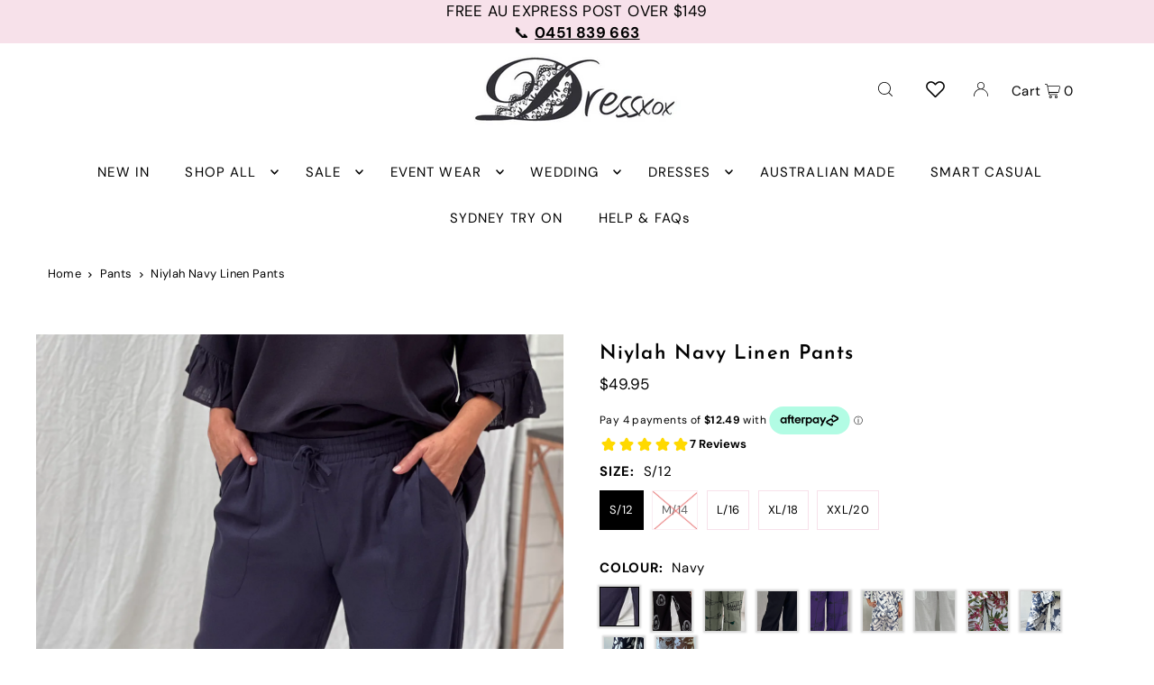

--- FILE ---
content_type: text/html; charset=utf-8
request_url: https://dressxox.com.au/products/niylah-navy-linen-pants
body_size: 48389
content:
<!DOCTYPE html>
<html class="no-js" lang="en">
<head>
  <meta charset="utf-8" />
  <meta name="viewport" content="width=device-width, initial-scale=1">

  <!-- Establish early connection to external domains -->
  <link rel="preconnect" href="https://cdn.shopify.com" crossorigin>
  <link rel="preconnect" href="https://fonts.shopify.com" crossorigin>
  <link rel="preconnect" href="https://monorail-edge.shopifysvc.com">
  <link rel="preconnect" href="//ajax.googleapis.com" crossorigin /><!-- Preload onDomain stylesheets and script libraries -->
  <link rel="preload" href="//dressxox.com.au/cdn/shop/t/24/assets/stylesheet.css?v=178372166992870201551769040860" as="style">
  <link rel="preload" as="font" href="//dressxox.com.au/cdn/fonts/dm_sans/dmsans_n4.ec80bd4dd7e1a334c969c265873491ae56018d72.woff2" type="font/woff2" crossorigin>
  <link rel="preload" as="font" href="//dressxox.com.au/cdn/fonts/dm_sans/dmsans_n4.ec80bd4dd7e1a334c969c265873491ae56018d72.woff2" type="font/woff2" crossorigin>
  <link rel="preload" as="font" href="//dressxox.com.au/cdn/fonts/josefin_sans/josefinsans_n6.afe095792949c54ae236c64ec95a9caea4be35d6.woff2" type="font/woff2" crossorigin>
  <link rel="preload" href="//dressxox.com.au/cdn/shop/t/24/assets/eventemitter3.min.js?v=148202183930229300091702443930" as="script">
  <link rel="preload" href="//dressxox.com.au/cdn/shop/t/24/assets/vendor-video.js?v=112486824910932804751702443930" as="script">
  <link rel="preload" href="//dressxox.com.au/cdn/shop/t/24/assets/theme.js?v=159395713445635378581702443930" as="script">


  <link rel="shortcut icon" href="//dressxox.com.au/cdn/shop/files/D_Only_Circle.png?crop=center&height=32&v=1672876796&width=32" type="image/png" />
  <link rel="canonical" href="https://dressxox.com.au/products/niylah-navy-linen-pants" />

  <title>Niylah Navy Linen Pants &ndash; Dressxox</title>
  <meta name="description" content="We couldn&#39;t resist this beautiful abstract design. This relaxed fit style is flattering and comfortable. Perfect to simply slip on and walk out of the door. Complete the set by pairing it with our Dante linen top.  65% linen, 35% cotton, elasticated waist, drawstring, side pockets. Cold delicate wash cycle with low spi" />

  


    <meta name="twitter:card" content="summary">
    <meta name="twitter:image" content="https://dressxox.com.au/cdn/shop/files/Niylahnavy8.jpg?v=1708908395&width=1024">



<meta property="og:site_name" content="Dressxox">
<meta property="og:url" content="https://dressxox.com.au/products/niylah-navy-linen-pants">
<meta property="og:title" content="Niylah Navy Linen Pants">
<meta property="og:type" content="product">
<meta property="og:description" content="We couldn&#39;t resist this beautiful abstract design. This relaxed fit style is flattering and comfortable. Perfect to simply slip on and walk out of the door. Complete the set by pairing it with our Dante linen top.  65% linen, 35% cotton, elasticated waist, drawstring, side pockets. Cold delicate wash cycle with low spi">

  <meta property="og:price:amount" content="49.95">
  <meta property="og:price:currency" content="AUD">

<meta property="og:image" content="http://dressxox.com.au/cdn/shop/files/Niylahnavy2.jpg?v=1708908395&width=1024"><meta property="og:image" content="http://dressxox.com.au/cdn/shop/files/Niylahnavy8.jpg?v=1708908395&width=1024"><meta property="og:image" content="http://dressxox.com.au/cdn/shop/files/Niylahnavy1.jpg?v=1708908395&width=1024">



<meta name="twitter:title" content="Niylah Navy Linen Pants">
<meta name="twitter:description" content="We couldn&#39;t resist this beautiful abstract design. This relaxed fit style is flattering and comfortable. Perfect to simply slip on and walk out of the door. Complete the set by pairing it with our Dante linen top.  65% linen, 35% cotton, elasticated waist, drawstring, side pockets. Cold delicate wash cycle with low spi">
<meta name="twitter:domain" content="">

  
 <script type="application/ld+json">
   {
     "@context": "https://schema.org",
     "@type": "Product",
     "id": "niylah-navy-linen-pants",
     "url": "https:\/\/dressxox.com.au\/products\/niylah-navy-linen-pants",
     "image": "\/\/dressxox.com.au\/cdn\/shop\/files\/Niylahnavy2.jpg?v=1708908395\u0026width=1024",
     "name": "Niylah Navy Linen Pants",
     "brand": {
        "@type": "Brand",
        "name": "Ruby Rain"
      },
     "description": "We couldn't resist this beautiful abstract design. This relaxed fit style is flattering and comfortable. Perfect to simply slip on and walk out of the door. Complete the set by pairing it with our Dante linen top. \n65% linen, 35% cotton, elasticated waist, drawstring, side pockets.\nCold delicate wash cycle with low spin only. \nLength approx. 93 cm from waist to hem. \nAustralian sizing, standard relaxed fit, you may wear your usual size. Sam is 167cm tall, body size 12\/14, wearing the size S\/12.\nGarment circumference flat measurements in cm. Fabric has no stretch, garment to be worn loose. Allow some room for movement if you compare the below measurements with your body measurements.\nSize S\/12 - Elasticated waist 70-98cms, hips 120cms. \nSize M\/14 - Elasticated waist 74-102cms, hips 124cms. \nSize L\/16 - Elasticated waist 78-106cms, hips 128cms. \nSize XL\/18 - Elasticated waist 82-110cms, hips 132cms. \nSize XXL\/20 - Elasticated waist 86-114cms, hips 136cms. ","sku": "6036 N2","offers": [
        
        {
           "@type": "Offer",
           "price": "49.95",
           "priceCurrency": "AUD",
           "availability": "http://schema.org/InStock",
           "priceValidUntil": "2030-01-01",
           "url": "\/products\/niylah-navy-linen-pants"
         },
       
        {
           "@type": "Offer",
           "price": "49.95",
           "priceCurrency": "AUD",
           "availability": "http://schema.org/InStock",
           "priceValidUntil": "2030-01-01",
           "url": "\/products\/niylah-navy-linen-pants"
         },
       
        {
           "@type": "Offer",
           "price": "49.95",
           "priceCurrency": "AUD",
           "availability": "http://schema.org/InStock",
           "priceValidUntil": "2030-01-01",
           "url": "\/products\/niylah-navy-linen-pants"
         },
       
        {
           "@type": "Offer",
           "price": "49.95",
           "priceCurrency": "AUD",
           "availability": "http://schema.org/InStock",
           "priceValidUntil": "2030-01-01",
           "url": "\/products\/niylah-navy-linen-pants"
         },
       
        {
           "@type": "Offer",
           "price": "49.95",
           "priceCurrency": "AUD",
           "availability": "http://schema.org/InStock",
           "priceValidUntil": "2030-01-01",
           "url": "\/products\/niylah-navy-linen-pants"
         }
       
     ] 
}
 </script>


  <style data-shopify>
:root {
    --main-family: "DM Sans", sans-serif;
    --main-weight: 400;
    --main-style: normal;
    --main-spacing: 0.025em;
    --nav-family: "DM Sans", sans-serif;
    --nav-weight: 400;
    --nav-style: normal;
    --heading-family: "Josefin Sans", sans-serif;
    --heading-weight: 600;
    --heading-style: normal;
    --heading-spacing: 0.050em;

    --font-size: 15px;
    --base-font-size: 15px;
    --h1-size: 22px;
    --h2-size: 19px;
    --h3-size: 17px;
    --nav-size: 15px;
    --nav-spacing: 0.075em;
    --font-size-sm: calc(15px - 2px);

    --announcement-bar-background: #f7e1ea;
    --announcement-bar-text-color: #000000;
    --homepage-scroll-color: #000000;
    --homepage-scroll-background: #fff;
    --pre-scroll-color: #000;
    --pre-scroll-background: #ffffff;
    --scroll-color: ;
    --scroll-background: ;
    --secondary-color: rgba(0,0,0,0);
    --background: #ffffff;
    --header-color: #000000;
    --text-color: #000000;
    --sale-color: #c50000;
    --dotted-color: #f7e1ea;
    --button-color: #000000;
    --button-hover: #727272;
    --button-text: #ffffff;
    --secondary-button-color: #acacac;
    --secondary-button-hover: #3a3a3a;
    --secondary-button-text: #ffffff;
    --new-background: #ededed;
    --new-color: #535353;
    --sale-icon-background: #ffffff;
    --sale-icon-color: #c50000;
    --custom-background: #ffffff;
    --custom-color: #000000;
    --fb-share: #8d6544;
    --tw-share: #795232;
    --pin-share: #5a3b21;
    --footer-background: #f7e1ea;
    --footer-text: #000000;
    --footer-button: #000000;
    --footer-button-text: #ffffff;
    --cs1-color: #000;
    --cs1-background: #ffffff;
    --cs2-color: #000;
    --cs2-background: #f7e1ea;
    --cs3-color: #ffffff;
    --cs3-background: #222222;
    --custom-icon-color: var(--text-color);
    --custom-icon-background: var(--background);
    --error-msg-dark: #e81000;
    --error-msg-light: #ffeae8;
    --success-msg-dark: #007f5f;
    --success-msg-light: #e5fff8;
    --free-shipping-bg: #f7e1ea;
    --free-shipping-text: #000000;
    --error-color: #c50000;
    --error-color-light: #ffc5c5;
    --keyboard-focus: #ACACAC;
    --focus-border-style: dotted;
    --focus-border-weight: 1px;
    --section-padding: 45px;
    --section-title-align: center;
    --section-title-border: 1px;
    --border-width: 100px;
    --grid-column-gap: px;
    --details-align: center;
    --select-arrow-bg: url(//dressxox.com.au/cdn/shop/t/24/assets/select-arrow.png?v=112595941721225094991702443930);
    --icon-border-color: #e6e6e6;
    --color-filter-size: 25px;
    --disabled-text: #808080;
    --listing-size-color: #666666;

    --upsell-border-color: #f2f2f2;

    --star-active: rgb(0, 0, 0);
    --star-inactive: rgb(204, 204, 204);

    --color-body-text: var(--text-color);
    --color-body: var(--background);
    --color-bg: var(--background);

    --section-background: transparent;
    --section-overlay-color: 0, 0, 0;
    --section-overlay-opacity: 0;
    --placeholder-background: rgba(0, 0, 0, 0.1);
    --placeholder-fill: rgba(0, 0, 0, 0.2);
    --line-item-transform: scale(0.8) translateY(calc(-25px - 0.25em)) translateX(10px);

  }
  @media (max-width: 740px) {
     :root {
       --font-size: calc(15px - (15px * 0.15));
       --nav-size: calc(15px - (15px * 0.15));
       --h1-size: calc(22px - (22px * 0.15));
       --h2-size: calc(19px - (19px * 0.15));
       --h3-size: calc(17px - (17px * 0.15));
     }
   }
</style>


  <link rel="stylesheet" href="//dressxox.com.au/cdn/shop/t/24/assets/stylesheet.css?v=178372166992870201551769040860" type="text/css">

  <style>
  @font-face {
  font-family: "DM Sans";
  font-weight: 400;
  font-style: normal;
  font-display: swap;
  src: url("//dressxox.com.au/cdn/fonts/dm_sans/dmsans_n4.ec80bd4dd7e1a334c969c265873491ae56018d72.woff2") format("woff2"),
       url("//dressxox.com.au/cdn/fonts/dm_sans/dmsans_n4.87bdd914d8a61247b911147ae68e754d695c58a6.woff") format("woff");
}

  @font-face {
  font-family: "DM Sans";
  font-weight: 400;
  font-style: normal;
  font-display: swap;
  src: url("//dressxox.com.au/cdn/fonts/dm_sans/dmsans_n4.ec80bd4dd7e1a334c969c265873491ae56018d72.woff2") format("woff2"),
       url("//dressxox.com.au/cdn/fonts/dm_sans/dmsans_n4.87bdd914d8a61247b911147ae68e754d695c58a6.woff") format("woff");
}

  @font-face {
  font-family: "Josefin Sans";
  font-weight: 600;
  font-style: normal;
  font-display: swap;
  src: url("//dressxox.com.au/cdn/fonts/josefin_sans/josefinsans_n6.afe095792949c54ae236c64ec95a9caea4be35d6.woff2") format("woff2"),
       url("//dressxox.com.au/cdn/fonts/josefin_sans/josefinsans_n6.0ea222c12f299e43fa61b9245ec23b623ebeb1e9.woff") format("woff");
}

  @font-face {
  font-family: "DM Sans";
  font-weight: 700;
  font-style: normal;
  font-display: swap;
  src: url("//dressxox.com.au/cdn/fonts/dm_sans/dmsans_n7.97e21d81502002291ea1de8aefb79170c6946ce5.woff2") format("woff2"),
       url("//dressxox.com.au/cdn/fonts/dm_sans/dmsans_n7.af5c214f5116410ca1d53a2090665620e78e2e1b.woff") format("woff");
}

  @font-face {
  font-family: "DM Sans";
  font-weight: 400;
  font-style: italic;
  font-display: swap;
  src: url("//dressxox.com.au/cdn/fonts/dm_sans/dmsans_i4.b8fe05e69ee95d5a53155c346957d8cbf5081c1a.woff2") format("woff2"),
       url("//dressxox.com.au/cdn/fonts/dm_sans/dmsans_i4.403fe28ee2ea63e142575c0aa47684d65f8c23a0.woff") format("woff");
}

  @font-face {
  font-family: "DM Sans";
  font-weight: 700;
  font-style: italic;
  font-display: swap;
  src: url("//dressxox.com.au/cdn/fonts/dm_sans/dmsans_i7.52b57f7d7342eb7255084623d98ab83fd96e7f9b.woff2") format("woff2"),
       url("//dressxox.com.au/cdn/fonts/dm_sans/dmsans_i7.d5e14ef18a1d4a8ce78a4187580b4eb1759c2eda.woff") format("woff");
}

  </style>

  <!-- Google tag (gtag.js) -->
<script async src="https://www.googletagmanager.com/gtag/js?id=AW-705674489"></script>
<script>
  window.dataLayer = window.dataLayer || [];
  function gtag(){dataLayer.push(arguments);}
  gtag('js', new Date());

  gtag('config', 'AW-705674489');
</script>

<!-- Code for removing unwanted pages from Google index for SEO purposes-->




  
<!-- End SEO Code -->
  
    <script>window.performance && window.performance.mark && window.performance.mark('shopify.content_for_header.start');</script><meta name="google-site-verification" content="DjA2_HC6LXUKb6nXXR0qzzRd14XcUxAqCanMddjeTwE">
<meta id="shopify-digital-wallet" name="shopify-digital-wallet" content="/18966909/digital_wallets/dialog">
<meta name="shopify-checkout-api-token" content="b9031f1f3cc2e8dd0f2a750078a155e4">
<meta id="in-context-paypal-metadata" data-shop-id="18966909" data-venmo-supported="false" data-environment="production" data-locale="en_US" data-paypal-v4="true" data-currency="AUD">
<link rel="alternate" type="application/json+oembed" href="https://dressxox.com.au/products/niylah-navy-linen-pants.oembed">
<script async="async" src="/checkouts/internal/preloads.js?locale=en-AU"></script>
<link rel="preconnect" href="https://shop.app" crossorigin="anonymous">
<script async="async" src="https://shop.app/checkouts/internal/preloads.js?locale=en-AU&shop_id=18966909" crossorigin="anonymous"></script>
<script id="apple-pay-shop-capabilities" type="application/json">{"shopId":18966909,"countryCode":"AU","currencyCode":"AUD","merchantCapabilities":["supports3DS"],"merchantId":"gid:\/\/shopify\/Shop\/18966909","merchantName":"Dressxox","requiredBillingContactFields":["postalAddress","email","phone"],"requiredShippingContactFields":["postalAddress","email","phone"],"shippingType":"shipping","supportedNetworks":["visa","masterCard","amex","jcb"],"total":{"type":"pending","label":"Dressxox","amount":"1.00"},"shopifyPaymentsEnabled":true,"supportsSubscriptions":true}</script>
<script id="shopify-features" type="application/json">{"accessToken":"b9031f1f3cc2e8dd0f2a750078a155e4","betas":["rich-media-storefront-analytics"],"domain":"dressxox.com.au","predictiveSearch":true,"shopId":18966909,"locale":"en"}</script>
<script>var Shopify = Shopify || {};
Shopify.shop = "dressxox2.myshopify.com";
Shopify.locale = "en";
Shopify.currency = {"active":"AUD","rate":"1.0"};
Shopify.country = "AU";
Shopify.theme = {"name":"Icon 2024 ","id":123017101347,"schema_name":"Icon","schema_version":"10.1.0","theme_store_id":686,"role":"main"};
Shopify.theme.handle = "null";
Shopify.theme.style = {"id":null,"handle":null};
Shopify.cdnHost = "dressxox.com.au/cdn";
Shopify.routes = Shopify.routes || {};
Shopify.routes.root = "/";</script>
<script type="module">!function(o){(o.Shopify=o.Shopify||{}).modules=!0}(window);</script>
<script>!function(o){function n(){var o=[];function n(){o.push(Array.prototype.slice.apply(arguments))}return n.q=o,n}var t=o.Shopify=o.Shopify||{};t.loadFeatures=n(),t.autoloadFeatures=n()}(window);</script>
<script>
  window.ShopifyPay = window.ShopifyPay || {};
  window.ShopifyPay.apiHost = "shop.app\/pay";
  window.ShopifyPay.redirectState = null;
</script>
<script id="shop-js-analytics" type="application/json">{"pageType":"product"}</script>
<script defer="defer" async type="module" src="//dressxox.com.au/cdn/shopifycloud/shop-js/modules/v2/client.init-shop-cart-sync_BN7fPSNr.en.esm.js"></script>
<script defer="defer" async type="module" src="//dressxox.com.au/cdn/shopifycloud/shop-js/modules/v2/chunk.common_Cbph3Kss.esm.js"></script>
<script defer="defer" async type="module" src="//dressxox.com.au/cdn/shopifycloud/shop-js/modules/v2/chunk.modal_DKumMAJ1.esm.js"></script>
<script type="module">
  await import("//dressxox.com.au/cdn/shopifycloud/shop-js/modules/v2/client.init-shop-cart-sync_BN7fPSNr.en.esm.js");
await import("//dressxox.com.au/cdn/shopifycloud/shop-js/modules/v2/chunk.common_Cbph3Kss.esm.js");
await import("//dressxox.com.au/cdn/shopifycloud/shop-js/modules/v2/chunk.modal_DKumMAJ1.esm.js");

  window.Shopify.SignInWithShop?.initShopCartSync?.({"fedCMEnabled":true,"windoidEnabled":true});

</script>
<script>
  window.Shopify = window.Shopify || {};
  if (!window.Shopify.featureAssets) window.Shopify.featureAssets = {};
  window.Shopify.featureAssets['shop-js'] = {"shop-cart-sync":["modules/v2/client.shop-cart-sync_CJVUk8Jm.en.esm.js","modules/v2/chunk.common_Cbph3Kss.esm.js","modules/v2/chunk.modal_DKumMAJ1.esm.js"],"init-fed-cm":["modules/v2/client.init-fed-cm_7Fvt41F4.en.esm.js","modules/v2/chunk.common_Cbph3Kss.esm.js","modules/v2/chunk.modal_DKumMAJ1.esm.js"],"init-shop-email-lookup-coordinator":["modules/v2/client.init-shop-email-lookup-coordinator_Cc088_bR.en.esm.js","modules/v2/chunk.common_Cbph3Kss.esm.js","modules/v2/chunk.modal_DKumMAJ1.esm.js"],"init-windoid":["modules/v2/client.init-windoid_hPopwJRj.en.esm.js","modules/v2/chunk.common_Cbph3Kss.esm.js","modules/v2/chunk.modal_DKumMAJ1.esm.js"],"shop-button":["modules/v2/client.shop-button_B0jaPSNF.en.esm.js","modules/v2/chunk.common_Cbph3Kss.esm.js","modules/v2/chunk.modal_DKumMAJ1.esm.js"],"shop-cash-offers":["modules/v2/client.shop-cash-offers_DPIskqss.en.esm.js","modules/v2/chunk.common_Cbph3Kss.esm.js","modules/v2/chunk.modal_DKumMAJ1.esm.js"],"shop-toast-manager":["modules/v2/client.shop-toast-manager_CK7RT69O.en.esm.js","modules/v2/chunk.common_Cbph3Kss.esm.js","modules/v2/chunk.modal_DKumMAJ1.esm.js"],"init-shop-cart-sync":["modules/v2/client.init-shop-cart-sync_BN7fPSNr.en.esm.js","modules/v2/chunk.common_Cbph3Kss.esm.js","modules/v2/chunk.modal_DKumMAJ1.esm.js"],"init-customer-accounts-sign-up":["modules/v2/client.init-customer-accounts-sign-up_CfPf4CXf.en.esm.js","modules/v2/client.shop-login-button_DeIztwXF.en.esm.js","modules/v2/chunk.common_Cbph3Kss.esm.js","modules/v2/chunk.modal_DKumMAJ1.esm.js"],"pay-button":["modules/v2/client.pay-button_CgIwFSYN.en.esm.js","modules/v2/chunk.common_Cbph3Kss.esm.js","modules/v2/chunk.modal_DKumMAJ1.esm.js"],"init-customer-accounts":["modules/v2/client.init-customer-accounts_DQ3x16JI.en.esm.js","modules/v2/client.shop-login-button_DeIztwXF.en.esm.js","modules/v2/chunk.common_Cbph3Kss.esm.js","modules/v2/chunk.modal_DKumMAJ1.esm.js"],"avatar":["modules/v2/client.avatar_BTnouDA3.en.esm.js"],"init-shop-for-new-customer-accounts":["modules/v2/client.init-shop-for-new-customer-accounts_CsZy_esa.en.esm.js","modules/v2/client.shop-login-button_DeIztwXF.en.esm.js","modules/v2/chunk.common_Cbph3Kss.esm.js","modules/v2/chunk.modal_DKumMAJ1.esm.js"],"shop-follow-button":["modules/v2/client.shop-follow-button_BRMJjgGd.en.esm.js","modules/v2/chunk.common_Cbph3Kss.esm.js","modules/v2/chunk.modal_DKumMAJ1.esm.js"],"checkout-modal":["modules/v2/client.checkout-modal_B9Drz_yf.en.esm.js","modules/v2/chunk.common_Cbph3Kss.esm.js","modules/v2/chunk.modal_DKumMAJ1.esm.js"],"shop-login-button":["modules/v2/client.shop-login-button_DeIztwXF.en.esm.js","modules/v2/chunk.common_Cbph3Kss.esm.js","modules/v2/chunk.modal_DKumMAJ1.esm.js"],"lead-capture":["modules/v2/client.lead-capture_DXYzFM3R.en.esm.js","modules/v2/chunk.common_Cbph3Kss.esm.js","modules/v2/chunk.modal_DKumMAJ1.esm.js"],"shop-login":["modules/v2/client.shop-login_CA5pJqmO.en.esm.js","modules/v2/chunk.common_Cbph3Kss.esm.js","modules/v2/chunk.modal_DKumMAJ1.esm.js"],"payment-terms":["modules/v2/client.payment-terms_BxzfvcZJ.en.esm.js","modules/v2/chunk.common_Cbph3Kss.esm.js","modules/v2/chunk.modal_DKumMAJ1.esm.js"]};
</script>
<script>(function() {
  var isLoaded = false;
  function asyncLoad() {
    if (isLoaded) return;
    isLoaded = true;
    var urls = ["https:\/\/call.chatra.io\/shopify?chatraId=fzL6sni3yNENsNugE\u0026shop=dressxox2.myshopify.com"];
    for (var i = 0; i < urls.length; i++) {
      var s = document.createElement('script');
      s.type = 'text/javascript';
      s.async = true;
      s.src = urls[i];
      var x = document.getElementsByTagName('script')[0];
      x.parentNode.insertBefore(s, x);
    }
  };
  if(window.attachEvent) {
    window.attachEvent('onload', asyncLoad);
  } else {
    window.addEventListener('load', asyncLoad, false);
  }
})();</script>
<script id="__st">var __st={"a":18966909,"offset":39600,"reqid":"c23129ea-766d-4633-a059-ea3d1b7e9564-1769900259","pageurl":"dressxox.com.au\/products\/niylah-navy-linen-pants","u":"f0dcaf8ebf2c","p":"product","rtyp":"product","rid":6933439774755};</script>
<script>window.ShopifyPaypalV4VisibilityTracking = true;</script>
<script id="captcha-bootstrap">!function(){'use strict';const t='contact',e='account',n='new_comment',o=[[t,t],['blogs',n],['comments',n],[t,'customer']],c=[[e,'customer_login'],[e,'guest_login'],[e,'recover_customer_password'],[e,'create_customer']],r=t=>t.map((([t,e])=>`form[action*='/${t}']:not([data-nocaptcha='true']) input[name='form_type'][value='${e}']`)).join(','),a=t=>()=>t?[...document.querySelectorAll(t)].map((t=>t.form)):[];function s(){const t=[...o],e=r(t);return a(e)}const i='password',u='form_key',d=['recaptcha-v3-token','g-recaptcha-response','h-captcha-response',i],f=()=>{try{return window.sessionStorage}catch{return}},m='__shopify_v',_=t=>t.elements[u];function p(t,e,n=!1){try{const o=window.sessionStorage,c=JSON.parse(o.getItem(e)),{data:r}=function(t){const{data:e,action:n}=t;return t[m]||n?{data:e,action:n}:{data:t,action:n}}(c);for(const[e,n]of Object.entries(r))t.elements[e]&&(t.elements[e].value=n);n&&o.removeItem(e)}catch(o){console.error('form repopulation failed',{error:o})}}const l='form_type',E='cptcha';function T(t){t.dataset[E]=!0}const w=window,h=w.document,L='Shopify',v='ce_forms',y='captcha';let A=!1;((t,e)=>{const n=(g='f06e6c50-85a8-45c8-87d0-21a2b65856fe',I='https://cdn.shopify.com/shopifycloud/storefront-forms-hcaptcha/ce_storefront_forms_captcha_hcaptcha.v1.5.2.iife.js',D={infoText:'Protected by hCaptcha',privacyText:'Privacy',termsText:'Terms'},(t,e,n)=>{const o=w[L][v],c=o.bindForm;if(c)return c(t,g,e,D).then(n);var r;o.q.push([[t,g,e,D],n]),r=I,A||(h.body.append(Object.assign(h.createElement('script'),{id:'captcha-provider',async:!0,src:r})),A=!0)});var g,I,D;w[L]=w[L]||{},w[L][v]=w[L][v]||{},w[L][v].q=[],w[L][y]=w[L][y]||{},w[L][y].protect=function(t,e){n(t,void 0,e),T(t)},Object.freeze(w[L][y]),function(t,e,n,w,h,L){const[v,y,A,g]=function(t,e,n){const i=e?o:[],u=t?c:[],d=[...i,...u],f=r(d),m=r(i),_=r(d.filter((([t,e])=>n.includes(e))));return[a(f),a(m),a(_),s()]}(w,h,L),I=t=>{const e=t.target;return e instanceof HTMLFormElement?e:e&&e.form},D=t=>v().includes(t);t.addEventListener('submit',(t=>{const e=I(t);if(!e)return;const n=D(e)&&!e.dataset.hcaptchaBound&&!e.dataset.recaptchaBound,o=_(e),c=g().includes(e)&&(!o||!o.value);(n||c)&&t.preventDefault(),c&&!n&&(function(t){try{if(!f())return;!function(t){const e=f();if(!e)return;const n=_(t);if(!n)return;const o=n.value;o&&e.removeItem(o)}(t);const e=Array.from(Array(32),(()=>Math.random().toString(36)[2])).join('');!function(t,e){_(t)||t.append(Object.assign(document.createElement('input'),{type:'hidden',name:u})),t.elements[u].value=e}(t,e),function(t,e){const n=f();if(!n)return;const o=[...t.querySelectorAll(`input[type='${i}']`)].map((({name:t})=>t)),c=[...d,...o],r={};for(const[a,s]of new FormData(t).entries())c.includes(a)||(r[a]=s);n.setItem(e,JSON.stringify({[m]:1,action:t.action,data:r}))}(t,e)}catch(e){console.error('failed to persist form',e)}}(e),e.submit())}));const S=(t,e)=>{t&&!t.dataset[E]&&(n(t,e.some((e=>e===t))),T(t))};for(const o of['focusin','change'])t.addEventListener(o,(t=>{const e=I(t);D(e)&&S(e,y())}));const B=e.get('form_key'),M=e.get(l),P=B&&M;t.addEventListener('DOMContentLoaded',(()=>{const t=y();if(P)for(const e of t)e.elements[l].value===M&&p(e,B);[...new Set([...A(),...v().filter((t=>'true'===t.dataset.shopifyCaptcha))])].forEach((e=>S(e,t)))}))}(h,new URLSearchParams(w.location.search),n,t,e,['guest_login'])})(!0,!0)}();</script>
<script integrity="sha256-4kQ18oKyAcykRKYeNunJcIwy7WH5gtpwJnB7kiuLZ1E=" data-source-attribution="shopify.loadfeatures" defer="defer" src="//dressxox.com.au/cdn/shopifycloud/storefront/assets/storefront/load_feature-a0a9edcb.js" crossorigin="anonymous"></script>
<script crossorigin="anonymous" defer="defer" src="//dressxox.com.au/cdn/shopifycloud/storefront/assets/shopify_pay/storefront-65b4c6d7.js?v=20250812"></script>
<script data-source-attribution="shopify.dynamic_checkout.dynamic.init">var Shopify=Shopify||{};Shopify.PaymentButton=Shopify.PaymentButton||{isStorefrontPortableWallets:!0,init:function(){window.Shopify.PaymentButton.init=function(){};var t=document.createElement("script");t.src="https://dressxox.com.au/cdn/shopifycloud/portable-wallets/latest/portable-wallets.en.js",t.type="module",document.head.appendChild(t)}};
</script>
<script data-source-attribution="shopify.dynamic_checkout.buyer_consent">
  function portableWalletsHideBuyerConsent(e){var t=document.getElementById("shopify-buyer-consent"),n=document.getElementById("shopify-subscription-policy-button");t&&n&&(t.classList.add("hidden"),t.setAttribute("aria-hidden","true"),n.removeEventListener("click",e))}function portableWalletsShowBuyerConsent(e){var t=document.getElementById("shopify-buyer-consent"),n=document.getElementById("shopify-subscription-policy-button");t&&n&&(t.classList.remove("hidden"),t.removeAttribute("aria-hidden"),n.addEventListener("click",e))}window.Shopify?.PaymentButton&&(window.Shopify.PaymentButton.hideBuyerConsent=portableWalletsHideBuyerConsent,window.Shopify.PaymentButton.showBuyerConsent=portableWalletsShowBuyerConsent);
</script>
<script data-source-attribution="shopify.dynamic_checkout.cart.bootstrap">document.addEventListener("DOMContentLoaded",(function(){function t(){return document.querySelector("shopify-accelerated-checkout-cart, shopify-accelerated-checkout")}if(t())Shopify.PaymentButton.init();else{new MutationObserver((function(e,n){t()&&(Shopify.PaymentButton.init(),n.disconnect())})).observe(document.body,{childList:!0,subtree:!0})}}));
</script>
<script id='scb4127' type='text/javascript' async='' src='https://dressxox.com.au/cdn/shopifycloud/privacy-banner/storefront-banner.js'></script><link id="shopify-accelerated-checkout-styles" rel="stylesheet" media="screen" href="https://dressxox.com.au/cdn/shopifycloud/portable-wallets/latest/accelerated-checkout-backwards-compat.css" crossorigin="anonymous">
<style id="shopify-accelerated-checkout-cart">
        #shopify-buyer-consent {
  margin-top: 1em;
  display: inline-block;
  width: 100%;
}

#shopify-buyer-consent.hidden {
  display: none;
}

#shopify-subscription-policy-button {
  background: none;
  border: none;
  padding: 0;
  text-decoration: underline;
  font-size: inherit;
  cursor: pointer;
}

#shopify-subscription-policy-button::before {
  box-shadow: none;
}

      </style>

<script>window.performance && window.performance.mark && window.performance.mark('shopify.content_for_header.end');</script>
  
<!-- BEGIN app block: shopify://apps/klaviyo-email-marketing-sms/blocks/klaviyo-onsite-embed/2632fe16-c075-4321-a88b-50b567f42507 -->












  <script async src="https://static.klaviyo.com/onsite/js/HnEsb9/klaviyo.js?company_id=HnEsb9"></script>
  <script>!function(){if(!window.klaviyo){window._klOnsite=window._klOnsite||[];try{window.klaviyo=new Proxy({},{get:function(n,i){return"push"===i?function(){var n;(n=window._klOnsite).push.apply(n,arguments)}:function(){for(var n=arguments.length,o=new Array(n),w=0;w<n;w++)o[w]=arguments[w];var t="function"==typeof o[o.length-1]?o.pop():void 0,e=new Promise((function(n){window._klOnsite.push([i].concat(o,[function(i){t&&t(i),n(i)}]))}));return e}}})}catch(n){window.klaviyo=window.klaviyo||[],window.klaviyo.push=function(){var n;(n=window._klOnsite).push.apply(n,arguments)}}}}();</script>

  
    <script id="viewed_product">
      if (item == null) {
        var _learnq = _learnq || [];

        var MetafieldReviews = null
        var MetafieldYotpoRating = null
        var MetafieldYotpoCount = null
        var MetafieldLooxRating = null
        var MetafieldLooxCount = null
        var okendoProduct = null
        var okendoProductReviewCount = null
        var okendoProductReviewAverageValue = null
        try {
          // The following fields are used for Customer Hub recently viewed in order to add reviews.
          // This information is not part of __kla_viewed. Instead, it is part of __kla_viewed_reviewed_items
          MetafieldReviews = {"rating":{"scale_min":"1.0","scale_max":"5.0","value":"4.5"},"rating_count":2};
          MetafieldYotpoRating = null
          MetafieldYotpoCount = null
          MetafieldLooxRating = null
          MetafieldLooxCount = null

          okendoProduct = null
          // If the okendo metafield is not legacy, it will error, which then requires the new json formatted data
          if (okendoProduct && 'error' in okendoProduct) {
            okendoProduct = null
          }
          okendoProductReviewCount = okendoProduct ? okendoProduct.reviewCount : null
          okendoProductReviewAverageValue = okendoProduct ? okendoProduct.reviewAverageValue : null
        } catch (error) {
          console.error('Error in Klaviyo onsite reviews tracking:', error);
        }

        var item = {
          Name: "Niylah Navy Linen Pants",
          ProductID: 6933439774755,
          Categories: ["All","Best Sellers","Black Tie Wedding Guest Collection","Blue Collection","Blue Shades","Breezy Summer Looks","Casual Mix \u0026 Match","Cotton \u0026 Rayon","Curve Collection - Plus Size Dresses \u0026 Evening Wear","Evening Pants \u0026 Skirts","Holiday \u0026 Resort Fashion","Luxe Linen","Midnight Navy","New Arrivals","New Smart Casual","Sale 8\/10","Smart Casual","Smart Layers Mix \u0026 Match","Summer Styles","Under $60","View All"],
          ImageURL: "https://dressxox.com.au/cdn/shop/files/Niylahnavy2_grande.jpg?v=1708908395",
          URL: "https://dressxox.com.au/products/niylah-navy-linen-pants",
          Brand: "Ruby Rain",
          Price: "$49.95",
          Value: "49.95",
          CompareAtPrice: "$0.00"
        };
        _learnq.push(['track', 'Viewed Product', item]);
        _learnq.push(['trackViewedItem', {
          Title: item.Name,
          ItemId: item.ProductID,
          Categories: item.Categories,
          ImageUrl: item.ImageURL,
          Url: item.URL,
          Metadata: {
            Brand: item.Brand,
            Price: item.Price,
            Value: item.Value,
            CompareAtPrice: item.CompareAtPrice
          },
          metafields:{
            reviews: MetafieldReviews,
            yotpo:{
              rating: MetafieldYotpoRating,
              count: MetafieldYotpoCount,
            },
            loox:{
              rating: MetafieldLooxRating,
              count: MetafieldLooxCount,
            },
            okendo: {
              rating: okendoProductReviewAverageValue,
              count: okendoProductReviewCount,
            }
          }
        }]);
      }
    </script>
  




  <script>
    window.klaviyoReviewsProductDesignMode = false
  </script>







<!-- END app block --><script src="https://cdn.shopify.com/extensions/b80e817c-8195-4cc3-9e6e-a7c2cd975f3b/afterpay-on-site-messaging-1/assets/messaging-lib-loader.js" type="text/javascript" defer="defer"></script>
<link href="https://monorail-edge.shopifysvc.com" rel="dns-prefetch">
<script>(function(){if ("sendBeacon" in navigator && "performance" in window) {try {var session_token_from_headers = performance.getEntriesByType('navigation')[0].serverTiming.find(x => x.name == '_s').description;} catch {var session_token_from_headers = undefined;}var session_cookie_matches = document.cookie.match(/_shopify_s=([^;]*)/);var session_token_from_cookie = session_cookie_matches && session_cookie_matches.length === 2 ? session_cookie_matches[1] : "";var session_token = session_token_from_headers || session_token_from_cookie || "";function handle_abandonment_event(e) {var entries = performance.getEntries().filter(function(entry) {return /monorail-edge.shopifysvc.com/.test(entry.name);});if (!window.abandonment_tracked && entries.length === 0) {window.abandonment_tracked = true;var currentMs = Date.now();var navigation_start = performance.timing.navigationStart;var payload = {shop_id: 18966909,url: window.location.href,navigation_start,duration: currentMs - navigation_start,session_token,page_type: "product"};window.navigator.sendBeacon("https://monorail-edge.shopifysvc.com/v1/produce", JSON.stringify({schema_id: "online_store_buyer_site_abandonment/1.1",payload: payload,metadata: {event_created_at_ms: currentMs,event_sent_at_ms: currentMs}}));}}window.addEventListener('pagehide', handle_abandonment_event);}}());</script>
<script id="web-pixels-manager-setup">(function e(e,d,r,n,o){if(void 0===o&&(o={}),!Boolean(null===(a=null===(i=window.Shopify)||void 0===i?void 0:i.analytics)||void 0===a?void 0:a.replayQueue)){var i,a;window.Shopify=window.Shopify||{};var t=window.Shopify;t.analytics=t.analytics||{};var s=t.analytics;s.replayQueue=[],s.publish=function(e,d,r){return s.replayQueue.push([e,d,r]),!0};try{self.performance.mark("wpm:start")}catch(e){}var l=function(){var e={modern:/Edge?\/(1{2}[4-9]|1[2-9]\d|[2-9]\d{2}|\d{4,})\.\d+(\.\d+|)|Firefox\/(1{2}[4-9]|1[2-9]\d|[2-9]\d{2}|\d{4,})\.\d+(\.\d+|)|Chrom(ium|e)\/(9{2}|\d{3,})\.\d+(\.\d+|)|(Maci|X1{2}).+ Version\/(15\.\d+|(1[6-9]|[2-9]\d|\d{3,})\.\d+)([,.]\d+|)( \(\w+\)|)( Mobile\/\w+|) Safari\/|Chrome.+OPR\/(9{2}|\d{3,})\.\d+\.\d+|(CPU[ +]OS|iPhone[ +]OS|CPU[ +]iPhone|CPU IPhone OS|CPU iPad OS)[ +]+(15[._]\d+|(1[6-9]|[2-9]\d|\d{3,})[._]\d+)([._]\d+|)|Android:?[ /-](13[3-9]|1[4-9]\d|[2-9]\d{2}|\d{4,})(\.\d+|)(\.\d+|)|Android.+Firefox\/(13[5-9]|1[4-9]\d|[2-9]\d{2}|\d{4,})\.\d+(\.\d+|)|Android.+Chrom(ium|e)\/(13[3-9]|1[4-9]\d|[2-9]\d{2}|\d{4,})\.\d+(\.\d+|)|SamsungBrowser\/([2-9]\d|\d{3,})\.\d+/,legacy:/Edge?\/(1[6-9]|[2-9]\d|\d{3,})\.\d+(\.\d+|)|Firefox\/(5[4-9]|[6-9]\d|\d{3,})\.\d+(\.\d+|)|Chrom(ium|e)\/(5[1-9]|[6-9]\d|\d{3,})\.\d+(\.\d+|)([\d.]+$|.*Safari\/(?![\d.]+ Edge\/[\d.]+$))|(Maci|X1{2}).+ Version\/(10\.\d+|(1[1-9]|[2-9]\d|\d{3,})\.\d+)([,.]\d+|)( \(\w+\)|)( Mobile\/\w+|) Safari\/|Chrome.+OPR\/(3[89]|[4-9]\d|\d{3,})\.\d+\.\d+|(CPU[ +]OS|iPhone[ +]OS|CPU[ +]iPhone|CPU IPhone OS|CPU iPad OS)[ +]+(10[._]\d+|(1[1-9]|[2-9]\d|\d{3,})[._]\d+)([._]\d+|)|Android:?[ /-](13[3-9]|1[4-9]\d|[2-9]\d{2}|\d{4,})(\.\d+|)(\.\d+|)|Mobile Safari.+OPR\/([89]\d|\d{3,})\.\d+\.\d+|Android.+Firefox\/(13[5-9]|1[4-9]\d|[2-9]\d{2}|\d{4,})\.\d+(\.\d+|)|Android.+Chrom(ium|e)\/(13[3-9]|1[4-9]\d|[2-9]\d{2}|\d{4,})\.\d+(\.\d+|)|Android.+(UC? ?Browser|UCWEB|U3)[ /]?(15\.([5-9]|\d{2,})|(1[6-9]|[2-9]\d|\d{3,})\.\d+)\.\d+|SamsungBrowser\/(5\.\d+|([6-9]|\d{2,})\.\d+)|Android.+MQ{2}Browser\/(14(\.(9|\d{2,})|)|(1[5-9]|[2-9]\d|\d{3,})(\.\d+|))(\.\d+|)|K[Aa][Ii]OS\/(3\.\d+|([4-9]|\d{2,})\.\d+)(\.\d+|)/},d=e.modern,r=e.legacy,n=navigator.userAgent;return n.match(d)?"modern":n.match(r)?"legacy":"unknown"}(),u="modern"===l?"modern":"legacy",c=(null!=n?n:{modern:"",legacy:""})[u],f=function(e){return[e.baseUrl,"/wpm","/b",e.hashVersion,"modern"===e.buildTarget?"m":"l",".js"].join("")}({baseUrl:d,hashVersion:r,buildTarget:u}),m=function(e){var d=e.version,r=e.bundleTarget,n=e.surface,o=e.pageUrl,i=e.monorailEndpoint;return{emit:function(e){var a=e.status,t=e.errorMsg,s=(new Date).getTime(),l=JSON.stringify({metadata:{event_sent_at_ms:s},events:[{schema_id:"web_pixels_manager_load/3.1",payload:{version:d,bundle_target:r,page_url:o,status:a,surface:n,error_msg:t},metadata:{event_created_at_ms:s}}]});if(!i)return console&&console.warn&&console.warn("[Web Pixels Manager] No Monorail endpoint provided, skipping logging."),!1;try{return self.navigator.sendBeacon.bind(self.navigator)(i,l)}catch(e){}var u=new XMLHttpRequest;try{return u.open("POST",i,!0),u.setRequestHeader("Content-Type","text/plain"),u.send(l),!0}catch(e){return console&&console.warn&&console.warn("[Web Pixels Manager] Got an unhandled error while logging to Monorail."),!1}}}}({version:r,bundleTarget:l,surface:e.surface,pageUrl:self.location.href,monorailEndpoint:e.monorailEndpoint});try{o.browserTarget=l,function(e){var d=e.src,r=e.async,n=void 0===r||r,o=e.onload,i=e.onerror,a=e.sri,t=e.scriptDataAttributes,s=void 0===t?{}:t,l=document.createElement("script"),u=document.querySelector("head"),c=document.querySelector("body");if(l.async=n,l.src=d,a&&(l.integrity=a,l.crossOrigin="anonymous"),s)for(var f in s)if(Object.prototype.hasOwnProperty.call(s,f))try{l.dataset[f]=s[f]}catch(e){}if(o&&l.addEventListener("load",o),i&&l.addEventListener("error",i),u)u.appendChild(l);else{if(!c)throw new Error("Did not find a head or body element to append the script");c.appendChild(l)}}({src:f,async:!0,onload:function(){if(!function(){var e,d;return Boolean(null===(d=null===(e=window.Shopify)||void 0===e?void 0:e.analytics)||void 0===d?void 0:d.initialized)}()){var d=window.webPixelsManager.init(e)||void 0;if(d){var r=window.Shopify.analytics;r.replayQueue.forEach((function(e){var r=e[0],n=e[1],o=e[2];d.publishCustomEvent(r,n,o)})),r.replayQueue=[],r.publish=d.publishCustomEvent,r.visitor=d.visitor,r.initialized=!0}}},onerror:function(){return m.emit({status:"failed",errorMsg:"".concat(f," has failed to load")})},sri:function(e){var d=/^sha384-[A-Za-z0-9+/=]+$/;return"string"==typeof e&&d.test(e)}(c)?c:"",scriptDataAttributes:o}),m.emit({status:"loading"})}catch(e){m.emit({status:"failed",errorMsg:(null==e?void 0:e.message)||"Unknown error"})}}})({shopId: 18966909,storefrontBaseUrl: "https://dressxox.com.au",extensionsBaseUrl: "https://extensions.shopifycdn.com/cdn/shopifycloud/web-pixels-manager",monorailEndpoint: "https://monorail-edge.shopifysvc.com/unstable/produce_batch",surface: "storefront-renderer",enabledBetaFlags: ["2dca8a86"],webPixelsConfigList: [{"id":"594018339","configuration":"{\"accountID\":\"HnEsb9\",\"webPixelConfig\":\"eyJlbmFibGVBZGRlZFRvQ2FydEV2ZW50cyI6IHRydWV9\"}","eventPayloadVersion":"v1","runtimeContext":"STRICT","scriptVersion":"524f6c1ee37bacdca7657a665bdca589","type":"APP","apiClientId":123074,"privacyPurposes":["ANALYTICS","MARKETING"],"dataSharingAdjustments":{"protectedCustomerApprovalScopes":["read_customer_address","read_customer_email","read_customer_name","read_customer_personal_data","read_customer_phone"]}},{"id":"234192931","configuration":"{\"config\":\"{\\\"pixel_id\\\":\\\"G-YQ2GC80VEG\\\",\\\"google_tag_ids\\\":[\\\"G-YQ2GC80VEG\\\",\\\"AW-705674489\\\",\\\"GT-NFB297F\\\"],\\\"target_country\\\":\\\"AU\\\",\\\"gtag_events\\\":[{\\\"type\\\":\\\"begin_checkout\\\",\\\"action_label\\\":[\\\"G-YQ2GC80VEG\\\",\\\"AW-705674489\\\/oQkFCPaM2qwBEPn5vtAC\\\"]},{\\\"type\\\":\\\"search\\\",\\\"action_label\\\":[\\\"G-YQ2GC80VEG\\\",\\\"AW-705674489\\\/6XUqCPmM2qwBEPn5vtAC\\\"]},{\\\"type\\\":\\\"view_item\\\",\\\"action_label\\\":[\\\"G-YQ2GC80VEG\\\",\\\"AW-705674489\\\/HfsRCPCM2qwBEPn5vtAC\\\",\\\"MC-YZJYSCZ9QK\\\"]},{\\\"type\\\":\\\"purchase\\\",\\\"action_label\\\":[\\\"G-YQ2GC80VEG\\\",\\\"AW-705674489\\\/9Tn6CO2M2qwBEPn5vtAC\\\",\\\"MC-YZJYSCZ9QK\\\"]},{\\\"type\\\":\\\"page_view\\\",\\\"action_label\\\":[\\\"G-YQ2GC80VEG\\\",\\\"AW-705674489\\\/wGCaCOqM2qwBEPn5vtAC\\\",\\\"MC-YZJYSCZ9QK\\\"]},{\\\"type\\\":\\\"add_payment_info\\\",\\\"action_label\\\":[\\\"G-YQ2GC80VEG\\\",\\\"AW-705674489\\\/B18KCPyM2qwBEPn5vtAC\\\"]},{\\\"type\\\":\\\"add_to_cart\\\",\\\"action_label\\\":[\\\"G-YQ2GC80VEG\\\",\\\"AW-705674489\\\/CJ4zCPOM2qwBEPn5vtAC\\\"]}],\\\"enable_monitoring_mode\\\":false}\"}","eventPayloadVersion":"v1","runtimeContext":"OPEN","scriptVersion":"b2a88bafab3e21179ed38636efcd8a93","type":"APP","apiClientId":1780363,"privacyPurposes":[],"dataSharingAdjustments":{"protectedCustomerApprovalScopes":["read_customer_address","read_customer_email","read_customer_name","read_customer_personal_data","read_customer_phone"]}},{"id":"118620195","configuration":"{\"pixel_id\":\"432971013570474\",\"pixel_type\":\"facebook_pixel\",\"metaapp_system_user_token\":\"-\"}","eventPayloadVersion":"v1","runtimeContext":"OPEN","scriptVersion":"ca16bc87fe92b6042fbaa3acc2fbdaa6","type":"APP","apiClientId":2329312,"privacyPurposes":["ANALYTICS","MARKETING","SALE_OF_DATA"],"dataSharingAdjustments":{"protectedCustomerApprovalScopes":["read_customer_address","read_customer_email","read_customer_name","read_customer_personal_data","read_customer_phone"]}},{"id":"45056035","configuration":"{\"tagID\":\"2612827334304\"}","eventPayloadVersion":"v1","runtimeContext":"STRICT","scriptVersion":"18031546ee651571ed29edbe71a3550b","type":"APP","apiClientId":3009811,"privacyPurposes":["ANALYTICS","MARKETING","SALE_OF_DATA"],"dataSharingAdjustments":{"protectedCustomerApprovalScopes":["read_customer_address","read_customer_email","read_customer_name","read_customer_personal_data","read_customer_phone"]}},{"id":"21594147","eventPayloadVersion":"1","runtimeContext":"LAX","scriptVersion":"1","type":"CUSTOM","privacyPurposes":["ANALYTICS","MARKETING","SALE_OF_DATA"],"name":"Google Ads Conversions"},{"id":"22446115","eventPayloadVersion":"1","runtimeContext":"LAX","scriptVersion":"1","type":"CUSTOM","privacyPurposes":["ANALYTICS","MARKETING","SALE_OF_DATA"],"name":"Google Ads Remarketing"},{"id":"83755043","eventPayloadVersion":"1","runtimeContext":"LAX","scriptVersion":"1","type":"CUSTOM","privacyPurposes":[],"name":"Reaktion Pixel"},{"id":"shopify-app-pixel","configuration":"{}","eventPayloadVersion":"v1","runtimeContext":"STRICT","scriptVersion":"0450","apiClientId":"shopify-pixel","type":"APP","privacyPurposes":["ANALYTICS","MARKETING"]},{"id":"shopify-custom-pixel","eventPayloadVersion":"v1","runtimeContext":"LAX","scriptVersion":"0450","apiClientId":"shopify-pixel","type":"CUSTOM","privacyPurposes":["ANALYTICS","MARKETING"]}],isMerchantRequest: false,initData: {"shop":{"name":"Dressxox","paymentSettings":{"currencyCode":"AUD"},"myshopifyDomain":"dressxox2.myshopify.com","countryCode":"AU","storefrontUrl":"https:\/\/dressxox.com.au"},"customer":null,"cart":null,"checkout":null,"productVariants":[{"price":{"amount":49.95,"currencyCode":"AUD"},"product":{"title":"Niylah Navy Linen Pants","vendor":"Ruby Rain","id":"6933439774755","untranslatedTitle":"Niylah Navy Linen Pants","url":"\/products\/niylah-navy-linen-pants","type":"Pants"},"id":"40277517434915","image":{"src":"\/\/dressxox.com.au\/cdn\/shop\/files\/Niylahnavy6.jpg?v=1708649008"},"sku":"6036 N2","title":"S\/12 \/ Navy","untranslatedTitle":"S\/12 \/ Navy"},{"price":{"amount":49.95,"currencyCode":"AUD"},"product":{"title":"Niylah Navy Linen Pants","vendor":"Ruby Rain","id":"6933439774755","untranslatedTitle":"Niylah Navy Linen Pants","url":"\/products\/niylah-navy-linen-pants","type":"Pants"},"id":"40277517467683","image":{"src":"\/\/dressxox.com.au\/cdn\/shop\/files\/Niylahnavy6.jpg?v=1708649008"},"sku":"6036 N2","title":"M\/14 \/ Navy","untranslatedTitle":"M\/14 \/ Navy"},{"price":{"amount":49.95,"currencyCode":"AUD"},"product":{"title":"Niylah Navy Linen Pants","vendor":"Ruby Rain","id":"6933439774755","untranslatedTitle":"Niylah Navy Linen Pants","url":"\/products\/niylah-navy-linen-pants","type":"Pants"},"id":"40277517500451","image":{"src":"\/\/dressxox.com.au\/cdn\/shop\/files\/Niylahnavy6.jpg?v=1708649008"},"sku":"6036 N2","title":"L\/16 \/ Navy","untranslatedTitle":"L\/16 \/ Navy"},{"price":{"amount":49.95,"currencyCode":"AUD"},"product":{"title":"Niylah Navy Linen Pants","vendor":"Ruby Rain","id":"6933439774755","untranslatedTitle":"Niylah Navy Linen Pants","url":"\/products\/niylah-navy-linen-pants","type":"Pants"},"id":"40277517533219","image":{"src":"\/\/dressxox.com.au\/cdn\/shop\/files\/Niylahnavy6.jpg?v=1708649008"},"sku":"6036 N2","title":"XL\/18 \/ Navy","untranslatedTitle":"XL\/18 \/ Navy"},{"price":{"amount":49.95,"currencyCode":"AUD"},"product":{"title":"Niylah Navy Linen Pants","vendor":"Ruby Rain","id":"6933439774755","untranslatedTitle":"Niylah Navy Linen Pants","url":"\/products\/niylah-navy-linen-pants","type":"Pants"},"id":"40277517565987","image":{"src":"\/\/dressxox.com.au\/cdn\/shop\/files\/Niylahnavy6.jpg?v=1708649008"},"sku":"6036 N2","title":"XXL\/20 \/ Navy","untranslatedTitle":"XXL\/20 \/ Navy"}],"purchasingCompany":null},},"https://dressxox.com.au/cdn","1d2a099fw23dfb22ep557258f5m7a2edbae",{"modern":"","legacy":""},{"shopId":"18966909","storefrontBaseUrl":"https:\/\/dressxox.com.au","extensionBaseUrl":"https:\/\/extensions.shopifycdn.com\/cdn\/shopifycloud\/web-pixels-manager","surface":"storefront-renderer","enabledBetaFlags":"[\"2dca8a86\"]","isMerchantRequest":"false","hashVersion":"1d2a099fw23dfb22ep557258f5m7a2edbae","publish":"custom","events":"[[\"page_viewed\",{}],[\"product_viewed\",{\"productVariant\":{\"price\":{\"amount\":49.95,\"currencyCode\":\"AUD\"},\"product\":{\"title\":\"Niylah Navy Linen Pants\",\"vendor\":\"Ruby Rain\",\"id\":\"6933439774755\",\"untranslatedTitle\":\"Niylah Navy Linen Pants\",\"url\":\"\/products\/niylah-navy-linen-pants\",\"type\":\"Pants\"},\"id\":\"40277517434915\",\"image\":{\"src\":\"\/\/dressxox.com.au\/cdn\/shop\/files\/Niylahnavy6.jpg?v=1708649008\"},\"sku\":\"6036 N2\",\"title\":\"S\/12 \/ Navy\",\"untranslatedTitle\":\"S\/12 \/ Navy\"}}]]"});</script><script>
  window.ShopifyAnalytics = window.ShopifyAnalytics || {};
  window.ShopifyAnalytics.meta = window.ShopifyAnalytics.meta || {};
  window.ShopifyAnalytics.meta.currency = 'AUD';
  var meta = {"product":{"id":6933439774755,"gid":"gid:\/\/shopify\/Product\/6933439774755","vendor":"Ruby Rain","type":"Pants","handle":"niylah-navy-linen-pants","variants":[{"id":40277517434915,"price":4995,"name":"Niylah Navy Linen Pants - S\/12 \/ Navy","public_title":"S\/12 \/ Navy","sku":"6036 N2"},{"id":40277517467683,"price":4995,"name":"Niylah Navy Linen Pants - M\/14 \/ Navy","public_title":"M\/14 \/ Navy","sku":"6036 N2"},{"id":40277517500451,"price":4995,"name":"Niylah Navy Linen Pants - L\/16 \/ Navy","public_title":"L\/16 \/ Navy","sku":"6036 N2"},{"id":40277517533219,"price":4995,"name":"Niylah Navy Linen Pants - XL\/18 \/ Navy","public_title":"XL\/18 \/ Navy","sku":"6036 N2"},{"id":40277517565987,"price":4995,"name":"Niylah Navy Linen Pants - XXL\/20 \/ Navy","public_title":"XXL\/20 \/ Navy","sku":"6036 N2"}],"remote":false},"page":{"pageType":"product","resourceType":"product","resourceId":6933439774755,"requestId":"c23129ea-766d-4633-a059-ea3d1b7e9564-1769900259"}};
  for (var attr in meta) {
    window.ShopifyAnalytics.meta[attr] = meta[attr];
  }
</script>
<script class="analytics">
  (function () {
    var customDocumentWrite = function(content) {
      var jquery = null;

      if (window.jQuery) {
        jquery = window.jQuery;
      } else if (window.Checkout && window.Checkout.$) {
        jquery = window.Checkout.$;
      }

      if (jquery) {
        jquery('body').append(content);
      }
    };

    var hasLoggedConversion = function(token) {
      if (token) {
        return document.cookie.indexOf('loggedConversion=' + token) !== -1;
      }
      return false;
    }

    var setCookieIfConversion = function(token) {
      if (token) {
        var twoMonthsFromNow = new Date(Date.now());
        twoMonthsFromNow.setMonth(twoMonthsFromNow.getMonth() + 2);

        document.cookie = 'loggedConversion=' + token + '; expires=' + twoMonthsFromNow;
      }
    }

    var trekkie = window.ShopifyAnalytics.lib = window.trekkie = window.trekkie || [];
    if (trekkie.integrations) {
      return;
    }
    trekkie.methods = [
      'identify',
      'page',
      'ready',
      'track',
      'trackForm',
      'trackLink'
    ];
    trekkie.factory = function(method) {
      return function() {
        var args = Array.prototype.slice.call(arguments);
        args.unshift(method);
        trekkie.push(args);
        return trekkie;
      };
    };
    for (var i = 0; i < trekkie.methods.length; i++) {
      var key = trekkie.methods[i];
      trekkie[key] = trekkie.factory(key);
    }
    trekkie.load = function(config) {
      trekkie.config = config || {};
      trekkie.config.initialDocumentCookie = document.cookie;
      var first = document.getElementsByTagName('script')[0];
      var script = document.createElement('script');
      script.type = 'text/javascript';
      script.onerror = function(e) {
        var scriptFallback = document.createElement('script');
        scriptFallback.type = 'text/javascript';
        scriptFallback.onerror = function(error) {
                var Monorail = {
      produce: function produce(monorailDomain, schemaId, payload) {
        var currentMs = new Date().getTime();
        var event = {
          schema_id: schemaId,
          payload: payload,
          metadata: {
            event_created_at_ms: currentMs,
            event_sent_at_ms: currentMs
          }
        };
        return Monorail.sendRequest("https://" + monorailDomain + "/v1/produce", JSON.stringify(event));
      },
      sendRequest: function sendRequest(endpointUrl, payload) {
        // Try the sendBeacon API
        if (window && window.navigator && typeof window.navigator.sendBeacon === 'function' && typeof window.Blob === 'function' && !Monorail.isIos12()) {
          var blobData = new window.Blob([payload], {
            type: 'text/plain'
          });

          if (window.navigator.sendBeacon(endpointUrl, blobData)) {
            return true;
          } // sendBeacon was not successful

        } // XHR beacon

        var xhr = new XMLHttpRequest();

        try {
          xhr.open('POST', endpointUrl);
          xhr.setRequestHeader('Content-Type', 'text/plain');
          xhr.send(payload);
        } catch (e) {
          console.log(e);
        }

        return false;
      },
      isIos12: function isIos12() {
        return window.navigator.userAgent.lastIndexOf('iPhone; CPU iPhone OS 12_') !== -1 || window.navigator.userAgent.lastIndexOf('iPad; CPU OS 12_') !== -1;
      }
    };
    Monorail.produce('monorail-edge.shopifysvc.com',
      'trekkie_storefront_load_errors/1.1',
      {shop_id: 18966909,
      theme_id: 123017101347,
      app_name: "storefront",
      context_url: window.location.href,
      source_url: "//dressxox.com.au/cdn/s/trekkie.storefront.c59ea00e0474b293ae6629561379568a2d7c4bba.min.js"});

        };
        scriptFallback.async = true;
        scriptFallback.src = '//dressxox.com.au/cdn/s/trekkie.storefront.c59ea00e0474b293ae6629561379568a2d7c4bba.min.js';
        first.parentNode.insertBefore(scriptFallback, first);
      };
      script.async = true;
      script.src = '//dressxox.com.au/cdn/s/trekkie.storefront.c59ea00e0474b293ae6629561379568a2d7c4bba.min.js';
      first.parentNode.insertBefore(script, first);
    };
    trekkie.load(
      {"Trekkie":{"appName":"storefront","development":false,"defaultAttributes":{"shopId":18966909,"isMerchantRequest":null,"themeId":123017101347,"themeCityHash":"6761464381493790200","contentLanguage":"en","currency":"AUD","eventMetadataId":"db9be1b3-1bbd-454f-9739-080de3a8a35b"},"isServerSideCookieWritingEnabled":true,"monorailRegion":"shop_domain","enabledBetaFlags":["65f19447","b5387b81"]},"Session Attribution":{},"S2S":{"facebookCapiEnabled":true,"source":"trekkie-storefront-renderer","apiClientId":580111}}
    );

    var loaded = false;
    trekkie.ready(function() {
      if (loaded) return;
      loaded = true;

      window.ShopifyAnalytics.lib = window.trekkie;

      var originalDocumentWrite = document.write;
      document.write = customDocumentWrite;
      try { window.ShopifyAnalytics.merchantGoogleAnalytics.call(this); } catch(error) {};
      document.write = originalDocumentWrite;

      window.ShopifyAnalytics.lib.page(null,{"pageType":"product","resourceType":"product","resourceId":6933439774755,"requestId":"c23129ea-766d-4633-a059-ea3d1b7e9564-1769900259","shopifyEmitted":true});

      var match = window.location.pathname.match(/checkouts\/(.+)\/(thank_you|post_purchase)/)
      var token = match? match[1]: undefined;
      if (!hasLoggedConversion(token)) {
        setCookieIfConversion(token);
        window.ShopifyAnalytics.lib.track("Viewed Product",{"currency":"AUD","variantId":40277517434915,"productId":6933439774755,"productGid":"gid:\/\/shopify\/Product\/6933439774755","name":"Niylah Navy Linen Pants - S\/12 \/ Navy","price":"49.95","sku":"6036 N2","brand":"Ruby Rain","variant":"S\/12 \/ Navy","category":"Pants","nonInteraction":true,"remote":false},undefined,undefined,{"shopifyEmitted":true});
      window.ShopifyAnalytics.lib.track("monorail:\/\/trekkie_storefront_viewed_product\/1.1",{"currency":"AUD","variantId":40277517434915,"productId":6933439774755,"productGid":"gid:\/\/shopify\/Product\/6933439774755","name":"Niylah Navy Linen Pants - S\/12 \/ Navy","price":"49.95","sku":"6036 N2","brand":"Ruby Rain","variant":"S\/12 \/ Navy","category":"Pants","nonInteraction":true,"remote":false,"referer":"https:\/\/dressxox.com.au\/products\/niylah-navy-linen-pants"});
      }
    });


        var eventsListenerScript = document.createElement('script');
        eventsListenerScript.async = true;
        eventsListenerScript.src = "//dressxox.com.au/cdn/shopifycloud/storefront/assets/shop_events_listener-3da45d37.js";
        document.getElementsByTagName('head')[0].appendChild(eventsListenerScript);

})();</script>
  <script>
  if (!window.ga || (window.ga && typeof window.ga !== 'function')) {
    window.ga = function ga() {
      (window.ga.q = window.ga.q || []).push(arguments);
      if (window.Shopify && window.Shopify.analytics && typeof window.Shopify.analytics.publish === 'function') {
        window.Shopify.analytics.publish("ga_stub_called", {}, {sendTo: "google_osp_migration"});
      }
      console.error("Shopify's Google Analytics stub called with:", Array.from(arguments), "\nSee https://help.shopify.com/manual/promoting-marketing/pixels/pixel-migration#google for more information.");
    };
    if (window.Shopify && window.Shopify.analytics && typeof window.Shopify.analytics.publish === 'function') {
      window.Shopify.analytics.publish("ga_stub_initialized", {}, {sendTo: "google_osp_migration"});
    }
  }
</script>
<script
  defer
  src="https://dressxox.com.au/cdn/shopifycloud/perf-kit/shopify-perf-kit-3.1.0.min.js"
  data-application="storefront-renderer"
  data-shop-id="18966909"
  data-render-region="gcp-us-central1"
  data-page-type="product"
  data-theme-instance-id="123017101347"
  data-theme-name="Icon"
  data-theme-version="10.1.0"
  data-monorail-region="shop_domain"
  data-resource-timing-sampling-rate="10"
  data-shs="true"
  data-shs-beacon="true"
  data-shs-export-with-fetch="true"
  data-shs-logs-sample-rate="1"
  data-shs-beacon-endpoint="https://dressxox.com.au/api/collect"
></script>
</head>
<body class="gridlock template-product js-slideout-toggle-wrapper js-modal-toggle-wrapper theme-features__secondary-color-not-black--false theme-features__product-variants--swatches theme-features__image-flip--enabled theme-features__sold-out-icon--enabled theme-features__sale-icon--enabled theme-features__new-icon--disabled theme-features__section-titles--short_below theme-features__section-title-align--center theme-features__details-align--center theme-features__rounded-buttons--enabled theme-features__buttons-uppercase--enabled theme-features__zoom-effect--disabled theme-features__icon-position--bottom_left theme-features__icon-shape--rectangle">
  <div class="js-slideout-overlay site-overlay"></div>
  <div class="js-modal-overlay site-overlay"></div>

  <aside class="slideout slideout__drawer-left" data-wau-slideout="mobile-navigation" id="slideout-mobile-navigation">
    <div id="shopify-section-mobile-navigation" class="shopify-section"><nav class="mobile-menu" role="navigation" data-section-id="mobile-navigation" data-section-type="mobile-navigation">
  <div class="slideout__trigger--close">
    <button class="slideout__trigger-mobile-menu js-slideout-close" data-slideout-direction="left" aria-label="Close navigation" tabindex="0" type="button" name="button">
      <div class="icn-close"></div>
    </button>
  </div>
  
    
        <div class="mobile-menu__block mobile-menu__search" ><predictive-search
            data-routes="/search/suggest"
            data-input-selector='input[name="q"]'
            data-results-selector="#predictive-search-mobile"
            ><form action="/search" method="get">
              <label class="visually-hidden" for="searchbox-mobile-navigation">Search</label>
              <input
                type="text"
                name="q"
                id="searchbox-mobile-navigation"
                class="searchbox__input"
                placeholder="Search"
                value=""role="combobox"
                  aria-expanded="false"
                  aria-owns="predictive-search-results-list"
                  aria-controls="predictive-search-results-list"
                  aria-haspopup="listbox"
                  aria-autocomplete="list"
                  autocorrect="off"
                  autocomplete="off"
                  autocapitalize="off"
                  spellcheck="false"/>
              <input name="options[prefix]" type="hidden" value="last">

              
<div id="predictive-search-mobile" class="predictive-search" tabindex="-1"></div></form></predictive-search></div>
      
  
    
        <div class="mobile-menu__block mobile-menu__cart-status" >
          <a class="mobile-menu__cart-icon" href="/cart">
            <span class="vib-center">Cart</span>
            (<span class="mobile-menu__cart-count js-cart-count vib-center">0</span>)
            <svg class="icon--icon-theme-cart vib-center" version="1.1" xmlns="http://www.w3.org/2000/svg" xmlns:xlink="http://www.w3.org/1999/xlink" x="0px" y="0px"
       viewBox="0 0 20.8 20" height="20px" xml:space="preserve">
      <g class="hover-fill" fill="#000000">
        <path class="st0" d="M0,0.5C0,0.2,0.2,0,0.5,0h1.6c0.7,0,1.2,0.4,1.4,1.1l0.4,1.8h15.4c0.9,0,1.6,0.9,1.4,1.8l-1.6,6.7
          c-0.2,0.6-0.7,1.1-1.4,1.1h-12l0.3,1.5c0,0.2,0.2,0.4,0.5,0.4h10.1c0.3,0,0.5,0.2,0.5,0.5s-0.2,0.5-0.5,0.5H6.5
          c-0.7,0-1.3-0.5-1.4-1.2L4.8,12L3.1,3.4L2.6,1.3C2.5,1.1,2.3,1,2.1,1H0.5C0.2,1,0,0.7,0,0.5z M4.1,3.8l1.5,7.6h12.2
          c0.2,0,0.4-0.2,0.5-0.4l1.6-6.7c0.1-0.3-0.2-0.6-0.5-0.6H4.1z"/>
        <path class="st0" d="M7.6,17.1c-0.5,0-1,0.4-1,1s0.4,1,1,1s1-0.4,1-1S8.1,17.1,7.6,17.1z M5.7,18.1c0-1.1,0.9-1.9,1.9-1.9
          c1.1,0,1.9,0.9,1.9,1.9c0,1.1-0.9,1.9-1.9,1.9C6.6,20,5.7,19.1,5.7,18.1z"/>
        <path class="st0" d="M15.2,17.1c-0.5,0-1,0.4-1,1s0.4,1,1,1c0.5,0,1-0.4,1-1S15.8,17.1,15.2,17.1z M13.3,18.1c0-1.1,0.9-1.9,1.9-1.9
          c1.1,0,1.9,0.9,1.9,1.9c0,1.1-0.9,1.9-1.9,1.9C14.2,20,13.3,19.1,13.3,18.1z"/>
      </g>
      <style>.mobile-menu__cart-icon .icon--icon-theme-cart:hover .hover-fill { fill: #000000;}</style>
    </svg>





          </a>
        </div>
    
  
    

        
        

        <ul class="js-accordion js-accordion-mobile-nav c-accordion c-accordion--mobile-nav c-accordion--1603134"
            id="c-accordion--1603134"
            

             >

          

          

            

            
            <li>
              <a class="js-accordion-link c-accordion__link" href="/collections/new">NEW IN</a>
            </li>
            
          

            

            

              

              
              

              <li class="js-accordion-header c-accordion__header">
                <a class="js-accordion-link c-accordion__link" href="/collections/view-all">SHOP ALL</a>
                <button class="dropdown-arrow" aria-label="SHOP ALL" data-toggle="accordion" aria-expanded="false" aria-controls="c-accordion__panel--1603134-2" >
                  
  
    <svg class="icon--apollo-down-carrot c-accordion__header--icon vib-center" height="6px" version="1.1" xmlns="http://www.w3.org/2000/svg" xmlns:xlink="http://www.w3.org/1999/xlink" x="0px" y="0px"
    	 viewBox="0 0 20 13.3" xml:space="preserve">
      <g class="hover-fill" fill="#000000">
        <polygon points="17.7,0 10,8.3 2.3,0 0,2.5 10,13.3 20,2.5 "/>
      </g>
      <style>.c-accordion__header .icon--apollo-down-carrot:hover .hover-fill { fill: #000000;}</style>
    </svg>
  






                </button>
              </li>

              <li class="c-accordion__panel c-accordion__panel--1603134-2" id="c-accordion__panel--1603134-2" data-parent="#c-accordion--1603134">

                

                <ul class="js-accordion js-accordion-mobile-nav c-accordion c-accordion--mobile-nav c-accordion--mobile-nav__inner c-accordion--1603134-1" id="c-accordion--1603134-1">

                  
                    
                    <li>
                      <a class="js-accordion-link c-accordion__link" href="/collections/best-sellers">Best Sellers</a>
                    </li>
                    
                  
                    
                    <li>
                      <a class="js-accordion-link c-accordion__link" href="/collections/made-in-italy-silk-collection">Made In Italy Collection</a>
                    </li>
                    
                  
                    
                    <li>
                      <a class="js-accordion-link c-accordion__link" href="/collections/curve-collection">Curve Collection</a>
                    </li>
                    
                  
                    
                    <li>
                      <a class="js-accordion-link c-accordion__link" href="/collections/accessories">Accessories &amp; Shawls</a>
                    </li>
                    
                  
                    
                    <li>
                      <a class="js-accordion-link c-accordion__link" href="/products/gift-card">Gift Vouchers</a>
                    </li>
                    
                  
                </ul>
              </li>
            
          

            

            

              

              
              

              <li class="js-accordion-header c-accordion__header">
                <a class="js-accordion-link c-accordion__link" href="/collections/sale"> SALE</a>
                <button class="dropdown-arrow" aria-label=" SALE" data-toggle="accordion" aria-expanded="false" aria-controls="c-accordion__panel--1603134-3" >
                  
  
    <svg class="icon--apollo-down-carrot c-accordion__header--icon vib-center" height="6px" version="1.1" xmlns="http://www.w3.org/2000/svg" xmlns:xlink="http://www.w3.org/1999/xlink" x="0px" y="0px"
    	 viewBox="0 0 20 13.3" xml:space="preserve">
      <g class="hover-fill" fill="#000000">
        <polygon points="17.7,0 10,8.3 2.3,0 0,2.5 10,13.3 20,2.5 "/>
      </g>
      <style>.c-accordion__header .icon--apollo-down-carrot:hover .hover-fill { fill: #000000;}</style>
    </svg>
  






                </button>
              </li>

              <li class="c-accordion__panel c-accordion__panel--1603134-3" id="c-accordion__panel--1603134-3" data-parent="#c-accordion--1603134">

                

                <ul class="js-accordion js-accordion-mobile-nav c-accordion c-accordion--mobile-nav c-accordion--mobile-nav__inner c-accordion--1603134-1" id="c-accordion--1603134-1">

                  
                    
                    <li>
                      <a class="js-accordion-link c-accordion__link" href="/collections/sale">SALE up to 70% off</a>
                    </li>
                    
                  
                    
                    <li>
                      <a class="js-accordion-link c-accordion__link" href="/collections/flash-deal">SUMMER FLASH DEAL</a>
                    </li>
                    
                  
                    
                    <li>
                      <a class="js-accordion-link c-accordion__link" href="/collections/clearance-rack/8">Clearance Size 8</a>
                    </li>
                    
                  
                    
                    <li>
                      <a class="js-accordion-link c-accordion__link" href="/collections/clearance-rack/10">Clearance Size 10</a>
                    </li>
                    
                  
                    
                    <li>
                      <a class="js-accordion-link c-accordion__link" href="/collections/clearance-rack/12">Clearance Size 12</a>
                    </li>
                    
                  
                    
                    <li>
                      <a class="js-accordion-link c-accordion__link" href="/collections/clearance-rack/14">Clearance Size 14</a>
                    </li>
                    
                  
                    
                    <li>
                      <a class="js-accordion-link c-accordion__link" href="/collections/clearance-rack/16">Clearance Size 16</a>
                    </li>
                    
                  
                    
                    <li>
                      <a class="js-accordion-link c-accordion__link" href="/collections/clearance-rack/18">Clearance Size 18</a>
                    </li>
                    
                  
                    
                    <li>
                      <a class="js-accordion-link c-accordion__link" href="/collections/clearance-rack/20">Clearance Size 20</a>
                    </li>
                    
                  
                    
                    <li>
                      <a class="js-accordion-link c-accordion__link" href="/collections/clearance-rack/22">Clearance Size 22</a>
                    </li>
                    
                  
                    
                    <li>
                      <a class="js-accordion-link c-accordion__link" href="/collections/clearance-rack/24">Clearance Size 24</a>
                    </li>
                    
                  
                    
                    <li>
                      <a class="js-accordion-link c-accordion__link" href="/collections/clearance-rack/26">Clearance Size 26</a>
                    </li>
                    
                  
                </ul>
              </li>
            
          

            

            

              

              
              

              <li class="js-accordion-header c-accordion__header">
                <a class="js-accordion-link c-accordion__link" href="/collections/event-wear">EVENT WEAR</a>
                <button class="dropdown-arrow" aria-label="EVENT WEAR" data-toggle="accordion" aria-expanded="false" aria-controls="c-accordion__panel--1603134-4" >
                  
  
    <svg class="icon--apollo-down-carrot c-accordion__header--icon vib-center" height="6px" version="1.1" xmlns="http://www.w3.org/2000/svg" xmlns:xlink="http://www.w3.org/1999/xlink" x="0px" y="0px"
    	 viewBox="0 0 20 13.3" xml:space="preserve">
      <g class="hover-fill" fill="#000000">
        <polygon points="17.7,0 10,8.3 2.3,0 0,2.5 10,13.3 20,2.5 "/>
      </g>
      <style>.c-accordion__header .icon--apollo-down-carrot:hover .hover-fill { fill: #000000;}</style>
    </svg>
  






                </button>
              </li>

              <li class="c-accordion__panel c-accordion__panel--1603134-4" id="c-accordion__panel--1603134-4" data-parent="#c-accordion--1603134">

                

                <ul class="js-accordion js-accordion-mobile-nav c-accordion c-accordion--mobile-nav c-accordion--mobile-nav__inner c-accordion--1603134-1" id="c-accordion--1603134-1">

                  
                    
                    <li>
                      <a class="js-accordion-link c-accordion__link" href="/collections/party-dinner">Party &amp; Dinner</a>
                    </li>
                    
                  
                    
                    <li>
                      <a class="js-accordion-link c-accordion__link" href="/collections/cocktail-dresses">Cocktail Dresses</a>
                    </li>
                    
                  
                    
                    <li>
                      <a class="js-accordion-link c-accordion__link" href="/collections/evening-formal">Evening &amp; Formal Outfits</a>
                    </li>
                    
                  
                    
                    <li>
                      <a class="js-accordion-link c-accordion__link" href="/collections/race-day-dresses">Race Day Outfits</a>
                    </li>
                    
                  
                </ul>
              </li>
            
          

            

            

              

              
              

              <li class="js-accordion-header c-accordion__header">
                <a class="js-accordion-link c-accordion__link" href="/collections/weddings">WEDDING </a>
                <button class="dropdown-arrow" aria-label="WEDDING " data-toggle="accordion" aria-expanded="false" aria-controls="c-accordion__panel--1603134-5" >
                  
  
    <svg class="icon--apollo-down-carrot c-accordion__header--icon vib-center" height="6px" version="1.1" xmlns="http://www.w3.org/2000/svg" xmlns:xlink="http://www.w3.org/1999/xlink" x="0px" y="0px"
    	 viewBox="0 0 20 13.3" xml:space="preserve">
      <g class="hover-fill" fill="#000000">
        <polygon points="17.7,0 10,8.3 2.3,0 0,2.5 10,13.3 20,2.5 "/>
      </g>
      <style>.c-accordion__header .icon--apollo-down-carrot:hover .hover-fill { fill: #000000;}</style>
    </svg>
  






                </button>
              </li>

              <li class="c-accordion__panel c-accordion__panel--1603134-5" id="c-accordion__panel--1603134-5" data-parent="#c-accordion--1603134">

                

                <ul class="js-accordion js-accordion-mobile-nav c-accordion c-accordion--mobile-nav c-accordion--mobile-nav__inner c-accordion--1603134-1" id="c-accordion--1603134-1">

                  
                    
                    <li>
                      <a class="js-accordion-link c-accordion__link" href="/collections/wedding-guest-dresses">Wedding Guest Dresses</a>
                    </li>
                    
                  
                    
                    <li>
                      <a class="js-accordion-link c-accordion__link" href="/collections/mother-of-the-bride">Mother Of The Bride Dresses</a>
                    </li>
                    
                  
                    
                    <li>
                      <a class="js-accordion-link c-accordion__link" href="/collections/evening-gowns">Evening Gowns</a>
                    </li>
                    
                  
                    
                    <li>
                      <a class="js-accordion-link c-accordion__link" href="/collections/engagement-party-dresses">Engagement Party</a>
                    </li>
                    
                  
                    
                    <li>
                      <a class="js-accordion-link c-accordion__link" href="/collections/bridesmaid-dresses">Bridesmaid Dresses</a>
                    </li>
                    
                  
                    
                    <li>
                      <a class="js-accordion-link c-accordion__link" href="/collections/bridal-dresses">Mature Bridal Dresses</a>
                    </li>
                    
                  
                </ul>
              </li>
            
          

            

            

              

              
              

              <li class="js-accordion-header c-accordion__header">
                <a class="js-accordion-link c-accordion__link" href="/collections/dresses">DRESSES</a>
                <button class="dropdown-arrow" aria-label="DRESSES" data-toggle="accordion" aria-expanded="false" aria-controls="c-accordion__panel--1603134-6" >
                  
  
    <svg class="icon--apollo-down-carrot c-accordion__header--icon vib-center" height="6px" version="1.1" xmlns="http://www.w3.org/2000/svg" xmlns:xlink="http://www.w3.org/1999/xlink" x="0px" y="0px"
    	 viewBox="0 0 20 13.3" xml:space="preserve">
      <g class="hover-fill" fill="#000000">
        <polygon points="17.7,0 10,8.3 2.3,0 0,2.5 10,13.3 20,2.5 "/>
      </g>
      <style>.c-accordion__header .icon--apollo-down-carrot:hover .hover-fill { fill: #000000;}</style>
    </svg>
  






                </button>
              </li>

              <li class="c-accordion__panel c-accordion__panel--1603134-6" id="c-accordion__panel--1603134-6" data-parent="#c-accordion--1603134">

                

                <ul class="js-accordion js-accordion-mobile-nav c-accordion c-accordion--mobile-nav c-accordion--mobile-nav__inner c-accordion--1603134-1" id="c-accordion--1603134-1">

                  
                    
                    <li>
                      <a class="js-accordion-link c-accordion__link" href="/collections/dresses">All Dresses</a>
                    </li>
                    
                  
                    
                    <li>
                      <a class="js-accordion-link c-accordion__link" href="/collections/overlay-dresses">Overlay Dresses</a>
                    </li>
                    
                  
                    
                    <li>
                      <a class="js-accordion-link c-accordion__link" href="/collections/floral-dresses">Floral Dresses</a>
                    </li>
                    
                  
                    
                    <li>
                      <a class="js-accordion-link c-accordion__link" href="/collections/sleeved-dresses">Sleeved Dresses</a>
                    </li>
                    
                  
                    
                    <li>
                      <a class="js-accordion-link c-accordion__link" href="/collections/below-the-knee-dresses">Below Knee Dresses</a>
                    </li>
                    
                  
                    
                    <li>
                      <a class="js-accordion-link c-accordion__link" href="/collections/maxi-dresses">Maxi Dresses</a>
                    </li>
                    
                  
                    
                    <li>
                      <a class="js-accordion-link c-accordion__link" href="/collections/cotton-dresses">Rayon &amp; Cotton Dresses</a>
                    </li>
                    
                  
                </ul>
              </li>
            
          

            

            
            <li>
              <a class="js-accordion-link c-accordion__link" href="/collections/australian-made">AUSTRALIAN MADE</a>
            </li>
            
          

            

            
            <li>
              <a class="js-accordion-link c-accordion__link" href="/collections/smart-casual">SMART CASUAL</a>
            </li>
            
          

            

            
            <li>
              <a class="js-accordion-link c-accordion__link" href="https://dressxox.com.au/pages/book-a-try-on-session-at-our-caringbah-warehouse">SYDNEY TRY ON</a>
            </li>
            
          

            

            
            <li>
              <a class="js-accordion-link c-accordion__link" href="/pages/help-faqs">HELP &amp; FAQs</a>
            </li>
            
          
          
            
              <li class="mobile-menu__item">
                <a href="https://dressxox.com.au/customer_authentication/redirect?locale=en&region_country=AU">
                  <svg class="icon--icon-theme-user mobile-menu__item--icon vib-center" version="1.1" xmlns="http://www.w3.org/2000/svg" xmlns:xlink="http://www.w3.org/1999/xlink" x="0px" y="0px"
       viewBox="0 0 20.5 20" height="16px" xml:space="preserve">
       <g class="hover-fill" fill="#000000">
         <path d="M12.7,9.6c1.6-0.9,2.7-2.6,2.7-4.5c0-2.8-2.3-5.1-5.1-5.1C7.4,0,5.1,2.3,5.1,5.1c0,1.9,1.1,3.6,2.7,4.5
           C3.3,10.7,0,14.7,0,19.5C0,19.8,0.2,20,0.5,20s0.5-0.2,0.5-0.5c0-5.1,4.2-9.3,9.3-9.3s9.3,4.2,9.3,9.3c0,0.3,0.2,0.5,0.5,0.5
           s0.5-0.2,0.5-0.5C20.5,14.7,17.1,10.7,12.7,9.6z M6,5.1c0-2.3,1.9-4.2,4.2-4.2s4.2,1.9,4.2,4.2s-1.9,4.2-4.2,4.2S6,7.4,6,5.1z"/>
       </g>
       <style>.mobile-menu__item .icon--icon-theme-user:hover .hover-fill { fill: #000000;}</style>
    </svg>





                  <span class="mobile-menu__item--text vib-center">&nbsp;&nbsp;Log In/Create Account</span>
                </a>
              </li>
            
          
        </ul><!-- /.c-accordion.c-accordion--mobile-nav -->
      
  
    
        <div class="mobile-menu__block mobile-menu__social text-center" >
          
<ul class="social-icons__wrapper">
  
    <li>
      <a href="https://www.facebook.com/dressxox" target="_blank" aria-label="Facebook">
        


  
    <svg class="icon--facebook share-icons--icon" height="14px" version="1.1" xmlns="http://www.w3.org/2000/svg" xmlns:xlink="http://www.w3.org/1999/xlink" x="0px"
    y="0px" viewBox="0 0 11 20" xml:space="preserve">
      <g class="hover-fill" fill="#000000">
        <path d="M11,0H8C5.2,0,3,2.2,3,5v3H0v4h3v8h4v-8h3l1-4H7V5c0-0.6,0.4-1,1-1h3V0z"/>
      </g>
      <style>.mobile-menu__social .icon--facebook:hover .hover-fill { fill: #313131;}</style>
    </svg>
  




      </a>
    </li>
  
  
    <li>
      <a href="//instagram.com/dressxoxsydney/" target="_blank" aria-label="Instagram">
        


  
    <svg class="icon--instagram share-icons--icon" height="14px" version="1.1" xmlns="http://www.w3.org/2000/svg" xmlns:xlink="http://www.w3.org/1999/xlink" x="0px"
    y="0px" viewBox="0 0 19.9 20" xml:space="preserve">
      <g class="hover-fill" fill="#000000">
        <path d="M10,4.8c-2.8,0-5.1,2.3-5.1,5.1S7.2,15,10,15s5.1-2.3,5.1-5.1S12.8,4.8,10,4.8z M10,13.2c-1.8,0-3.3-1.5-3.3-3.3
        S8.2,6.6,10,6.6s3.3,1.5,3.3,3.3S11.8,13.2,10,13.2z M15.2,3.4c-0.6,0-1.1,0.5-1.1,1.1s0.5,1.3,1.1,1.3s1.3-0.5,1.3-1.1
        c0-0.3-0.1-0.6-0.4-0.9S15.6,3.4,15.2,3.4z M19.9,9.9c0-1.4,0-2.7-0.1-4.1c-0.1-1.5-0.4-3-1.6-4.2C17,0.5,15.6,0.1,13.9,0
        c-1.2,0-2.6,0-3.9,0C8.6,0,7.2,0,5.8,0.1c-1.5,0-2.9,0.4-4.1,1.5S0.2,4.1,0.1,5.8C0,7.2,0,8.6,0,9.9c0,1.3,0,2.8,0.1,4.2
        c0.1,1.5,0.4,3,1.6,4.2c1.1,1.1,2.5,1.5,4.2,1.6C7.3,20,8.6,20,10,20s2.7,0,4.1-0.1c1.5-0.1,3-0.4,4.2-1.6c1.1-1.1,1.5-2.5,1.6-4.2
        C19.9,12.7,19.9,11.3,19.9,9.9z M17.6,15.7c-0.1,0.5-0.4,0.8-0.8,1.1c-0.4,0.4-0.6,0.5-1.1,0.8c-1.3,0.5-4.4,0.4-5.8,0.4
        s-4.6,0.1-5.8-0.4c-0.5-0.1-0.8-0.4-1.1-0.8c-0.4-0.4-0.5-0.6-0.8-1.1c-0.5-1.3-0.4-4.4-0.4-5.8S1.7,5.3,2.2,4.1
        C2.3,3.6,2.6,3.3,3,3s0.6-0.5,1.1-0.8c1.3-0.5,4.4-0.4,5.8-0.4s4.6-0.1,5.8,0.4c0.5,0.1,0.8,0.4,1.1,0.8c0.4,0.4,0.5,0.6,0.8,1.1
        C18.1,5.3,18,8.5,18,9.9S18.2,14.4,17.6,15.7z"/>
      </g>
      <style>.mobile-menu__social .icon--instagram:hover .hover-fill { fill: #313131;}</style>
    </svg>
  




      </a>
    </li>
  
  
  
    <li>
      <a href="https://www.pinterest.com.au/dressxox" target="_blank" aria-label="Pinterest">
        


  
    <svg class="icon--pinterest share-icons--icon" height="14px" version="1.1" xmlns="http://www.w3.org/2000/svg" xmlns:xlink="http://www.w3.org/1999/xlink" x="0px"
     y="0px" viewBox="0 0 15.5 20" xml:space="preserve">
      <g class="hover-fill" fill="#000000">
        <path id="Icon-Path" d="M0,7.2c0-0.8,0.1-1.7,0.4-2.4c0.4-0.8,0.8-1.5,1.3-2s1.2-1.1,1.9-1.5s1.5-0.8,2.3-0.9C6.5,0.1,7.3,0,8.1,0
        c1.3,0,2.5,0.3,3.6,0.8s2,1.3,2.7,2.3c0.7,1.1,1.1,2.3,1.1,3.6c0,0.8-0.1,1.5-0.3,2.3c-0.1,0.8-0.4,1.5-0.7,2.1
        c-0.3,0.7-0.7,1.2-1.2,1.7c-0.5,0.5-1.1,0.9-1.7,1.2s-1.5,0.5-2.3,0.4c-0.5,0-1.1-0.1-1.6-0.4c-0.7-0.1-1.1-0.5-1.2-0.9
        c-0.1,0.3-0.1,0.8-0.4,1.3c-0.1,0.5-0.3,0.9-0.3,1.2c0,0.1-0.1,0.4-0.3,0.8c-0.1,0.3-0.1,0.5-0.3,0.8L4.9,18
        c-0.1,0.3-0.4,0.7-0.5,0.9C4.1,19.2,4,19.6,3.6,20H3.5l-0.1-0.1c-0.1-1.2-0.1-2-0.1-2.3c0-0.8,0.1-1.6,0.3-2.5
        c0.1-0.9,0.4-2.1,0.8-3.5s0.5-2.1,0.7-2.4c-0.4-0.4-0.5-1.1-0.5-2c0-0.7,0.3-1.3,0.7-1.9C5.5,4.8,6,4.5,6.7,4.5
        c0.5,0,0.9,0.1,1.2,0.5c0.3,0.3,0.4,0.7,0.4,1.2S8.1,7.6,7.7,8.5c-0.4,0.9-0.5,1.7-0.5,2.3c0,0.5,0.1,0.9,0.5,1.2s0.8,0.5,1.3,0.5
        c0.4,0,0.8-0.1,1.2-0.3c0.4-0.3,0.7-0.5,0.9-0.8c0.5-0.8,0.9-1.6,1.1-2.5c0.1-0.5,0.1-0.9,0.3-1.3c0-0.4,0.1-0.8,0.1-1.2
        c0-1.3-0.4-2.4-1.3-3.2C10.4,2.4,9.3,2,7.9,2c-1.6,0-2.9,0.5-4,1.6S2.3,6,2.3,7.6c0,0.4,0,0.7,0.1,1.1c0.1,0.1,0.3,0.4,0.4,0.7
        c0.1,0.1,0.3,0.4,0.3,0.5c0.1,0.1,0.1,0.3,0.1,0.4c0,0.3,0,0.5-0.1,0.9c-0.1,0.3-0.3,0.4-0.5,0.4c0,0-0.1,0-0.3,0
        c-0.3-0.1-0.7-0.4-0.9-0.7c-0.4-0.3-0.7-0.7-0.8-1.1C0.4,9.3,0.3,8.9,0.1,8.5C0.1,8.1,0,7.6,0,7.2L0,7.2z"/>
      </g>
      <style>.mobile-menu__social .icon--pinterest:hover .hover-fill { fill: #313131;}</style>
    </svg>
  




      </a>
    </li>
  
  
  
  
  

</ul>

        </div>
      
  
    
        <div class="mobile-menu__block mobile-menu__featured-text text-center" >
          
          <div class="rte">
            <p><em>Express Shipping Australia Wide!</em></p><p><em>Free on orders over $149</em></p>
          </div><!-- /.rte -->
          
        </div>
      
  
  <style data-shopify>
  .mobile-menu {
    --background-color: #ffffff;
    --link-color: #000000;
    --border-color: #000000;
  }
  </style>
  <style>
    .mobile-menu {
      background: #ffffff;
      height: 100vh;
    }
    .slideout__drawer-left,
    .mobile-menu__search input {
      background: #ffffff;
    }
    .mobile-menu .mobile-menu__item {
      border-bottom: 1px solid #000000;
    }
    .mobile-menu__search form input,
    .mobile-menu__cart-icon,
    .mobile-menu__accordion > .mobile-menu__item:first-child {
      border-color: #000000;
    }
    .mobile-menu .mobile-menu__item a,
    .mobile-menu__cart-status a,
    .mobile-menu .mobile-menu__item i,
    .mobile-menu__featured-text p,
    .mobile-menu__search input,
    .mobile-menu__featured-text a,
    .mobile-menu__search input:focus {
      color: #000000;
    }
    .mobile-menu__search ::-webkit-input-placeholder { /* WebKit browsers */
      color: #000000;
    }
    .mobile-menu__search :-moz-placeholder { /* Mozilla Firefox 4 to 18 */
      color: #000000;
    }
    .mobile-menu__search ::-moz-placeholder { /* Mozilla Firefox 19+ */
      color: #000000;
    }
    .mobile-menu__search :-ms-input-placeholder { /* Internet Explorer 10+ */
      color: #000000;
    }
    .mobile-menu .slideout__trigger-mobile-menu .icn-close:after,
    .mobile-menu .slideout__trigger-mobile-menu .icn-close:before {
      border-color: #000000 !important;
    }

    /* inherit link color */
    .c-accordion.c-accordion--mobile-nav .dropdown-arrow {
      color: #000000;
      border-color: #000000;
    }
    .c-accordion.c-accordion--mobile-nav:not(.c-accordion--mobile-nav__inner) > li:first-child,
    .c-accordion.c-accordion--mobile-nav li:not(.c-accordion__panel) {
      border-color: #000000 !important;
    }
    .c-accordion.c-accordion--mobile-nav a {
      color: #000000;
    }
  </style>
</nav>


</div>
  </aside>

  <div class="site-wrap">

    <theme-header>
      <!-- BEGIN sections: header-group -->
<div id="shopify-section-sections--14694299566115__announcement-bar" class="shopify-section shopify-section-group-header-group">
<section class="announcement__bar-section topbar gridlock-fluid js-top-bar p0"
  data-section-id="sections--14694299566115__announcement-bar"
  data-section-type="announcement-bar-section">

  <div class="grid__wrapper full rg0">

    

      <div class="push-3 span-6 auto sm-span-12" id="banner-message">
        
          
          
          <div class="announcement--carousel">

              
                <div class="announcement__carousel-item"  data-slider-index="0">
                  <div class="rte">
                    <p>FREE AU EXPRESS POST OVER $149</p><p>📞 <a href="tel:+61 451 839 663"><strong>0451 839 663</strong></a></p>
                  </div>
                </div>
              
          </div>
        
      </div>

      <ul class="announcement__cart shopping__cart-links span-3 auto sm-hide">
        


      </ul>

  </div>

</section>

<style data-shopify>

  .announcement__bar-section {
    --topbar-font-size: 17px;
    --topbar-text-color: #000000;
    --topbar-text-color-light: #4d4d4d;
    --topbar-background-color: #f7e1ea;
    --topbar-font-family:  var(--main-family);
  }

  .announcement__bar-section {
    font-size: 17px;
    font-size: var( --topbar-font-size, 17px);
    text-align: center !important;
  }
  .announcement__bar-section,
  .announcement__bar-section a {
    color: #000000;
    color: var( --topbar-text-color, #000000);
  }

  .announcement__bar-section .slideout__trigger--open button.button-as-link,
  .announcement__bar-section ul.shopping__cart-links li a:hover,
  .announcement__bar-section ul.announcement__bar-nav li a:hover,
  .announcement__bar-section ul.shopping__cart-links li a:focus,
  .announcement__bar-section ul.announcement__bar-nav li a:focus,
  .announcement__bar-section .slideout__trigger-mobile-menu:hover,
  .announcement__bar-section .slideout__trigger-mobile-menu:focus {
    color: #4d4d4d;
    color: var( --topbar-text-color-light, #4d4d4d);
  }
  .announcement__bar-section ul.shopping__cart-links li a {
    font-size: 17px;
    font-size: var( --topbar-font-size, 17px);
  }
  .announcement__bar-section .disclosure__toggle,
  .announcement__bar-section .slideout__trigger--open button.button-as-link {
    font-size: var( --topbar-font-size, 17px) !important;
    font-family: var(--main-family, "DM Sans", sans-serif) !important;
    color: #000000;
    background-color: #f7e1ea;
  }
  .announcement__bar-section .my-cart-text,
  .announcement__bar-section .js-cart-count {
    font-size: var( --topbar-font-size, 17px) !important;
    font-family: var(--main-family, "DM Sans", sans-serif) !important;
  }
  .announcement__bar-section p {
    font-size: var( --topbar-font-size, 17px) !important;
  }
  .announcement__bar-section .slideout__trigger--open button.button-as-link:hover,
  .announcement__bar-section .slideout__trigger--open button.button-as-link: visited,
  .announcement__bar-section .disclosure__toggle:hover {
    color: #4d4d4d;
  }
   

</style>


</div><div id="shopify-section-sections--14694299566115__header" class="shopify-section shopify-section-group-header-group wau--header"><header class="header-section"
data-section-id="sections--14694299566115__header"
data-section-type="header-section">
  <div id="navigation" class="gridlock-fluid">
    <div class="row">
      <div class="nav-container grid__wrapper full above logo-center"><!-- start nav container -->

        <!-- Mobile menu trigger -->
        <div class="mobile-menu__trigger mobile-only">
          <div class="slideout__trigger--open text-left">
            <button class="slideout__trigger-mobile-menu js-slideout-open text-left" data-wau-slideout-target="mobile-navigation" data-slideout-direction="left" aria-label="Open navigation" tabindex="0" type="button" name="button">
              <svg class="icon--icon-theme-menu-bars slideout__trigger-mobile-menu--icon vib-center" version="1.1" xmlns="http://www.w3.org/2000/svg" xmlns:xlink="http://www.w3.org/1999/xlink" x="0px" y="0px"
       viewBox="0 0 26.7 20" height="14px" xml:space="preserve">
       <g class="hover-fill" fill="var(--pre-scroll-color)">
        <path d="M0,10c0-0.6,0.5-1.1,1.1-1.1h24.4c0.6,0,1.1,0.5,1.1,1.1s-0.5,1.1-1.1,1.1H1.1C0.5,11.1,0,10.6,0,10z"/>
        <path d="M0,18.9c0-0.6,0.5-1.1,1.1-1.1h24.4c0.6,0,1.1,0.5,1.1,1.1S26.2,20,25.6,20H1.1C0.5,20,0,19.5,0,18.9z"/>
        <path d="M0,1.1C0,0.5,0.5,0,1.1,0h24.4c0.6,0,1.1,0.5,1.1,1.1s-0.5,1.1-1.1,1.1H1.1C0.5,2.2,0,1.7,0,1.1z"/>
      </g>
      <style>.slideout__trigger-mobile-menu .icon--icon-theme-menu-bars:hover .hover-fill { fill: var(--pre-scroll-color);}</style>
    </svg>





            </button>
          </div>
        </div>

        
          <div id="logo" class="sm-span-6 md-span-8 auto span-6 push-3 gr1 above">

  <div class="first_logo">
    <a href="/">
      <img src="//dressxox.com.au/cdn/shop/files/test.png?v=1672272622&amp;width=500" alt="" srcset="//dressxox.com.au/cdn/shop/files/test.png?v=1672272622&amp;width=352 352w, //dressxox.com.au/cdn/shop/files/test.png?v=1672272622&amp;width=500 500w" width="500" height="160" loading="eager" fetchpriority="high">
    </a>
  </div>
  

</div>

        

        <nav aria-label="Primary Navigation" class="navigation header-navigation span-12 auto gr2">
          <ul role="menubar" aria-label="Primary Navigation" id="main-nav" class="navigation__menu">
            
              



  <li class="navigation__menuitem" role="none">
    <a class="navigation__menulink js-menu-link is_upcase-false" role="menuitem" href="/collections/new">NEW IN</a>
  </li>


            
              



  <li data-active-class="navigation__menuitem--active" class="navigation__menuitem navigation__menuitem--dropdown js-doubletap-to-go js-menuitem" role="none">
    <a class="navigation__menulink js-menu-link js-aria-expand js-open-dropdown-on-key is_upcase-false" role="menuitem" aria-haspop="true" aria-expanded="false" href="/collections/view-all">
      SHOP ALL
      
  
    <svg class="icon--apollo-down-carrot navigation__menulink--icon vib-center" height="6px" version="1.1" xmlns="http://www.w3.org/2000/svg" xmlns:xlink="http://www.w3.org/1999/xlink" x="0px" y="0px"
    	 viewBox="0 0 20 13.3" xml:space="preserve">
      <g class="hover-fill" fill="var(--pre-scroll-color)">
        <polygon points="17.7,0 10,8.3 2.3,0 0,2.5 10,13.3 20,2.5 "/>
      </g>
      <style>.navigation__menulink .icon--apollo-down-carrot:hover .hover-fill { fill: var(--pre-scroll-color);}</style>
    </svg>
  






    </a>
    
      <ul role="menu" aria-label="SHOP ALL" class="dropdown js-dropdown">
        
          
            <li class="dropdown__menuitem" role="none">
              <a class="dropdown__menulink js-menu-link" role="menuitem" href="/collections/best-sellers">Best Sellers</a>
            </li>
          
        
          
            <li class="dropdown__menuitem" role="none">
              <a class="dropdown__menulink js-menu-link" role="menuitem" href="/collections/made-in-italy-silk-collection">Made In Italy Collection</a>
            </li>
          
        
          
            <li class="dropdown__menuitem" role="none">
              <a class="dropdown__menulink js-menu-link" role="menuitem" href="/collections/curve-collection">Curve Collection</a>
            </li>
          
        
          
            <li class="dropdown__menuitem" role="none">
              <a class="dropdown__menulink js-menu-link" role="menuitem" href="/collections/accessories">Accessories & Shawls</a>
            </li>
          
        
          
            <li class="dropdown__menuitem" role="none">
              <a class="dropdown__menulink js-menu-link" role="menuitem" href="/products/gift-card">Gift Vouchers</a>
            </li>
          
        
      </ul>
    
  </li>


            
              



  <li data-active-class="navigation__menuitem--active" class="navigation__menuitem navigation__menuitem--dropdown js-doubletap-to-go js-menuitem" role="none">
    <a class="navigation__menulink js-menu-link js-aria-expand js-open-dropdown-on-key is_upcase-false" role="menuitem" aria-haspop="true" aria-expanded="false" href="/collections/sale">
       SALE
      
  
    <svg class="icon--apollo-down-carrot navigation__menulink--icon vib-center" height="6px" version="1.1" xmlns="http://www.w3.org/2000/svg" xmlns:xlink="http://www.w3.org/1999/xlink" x="0px" y="0px"
    	 viewBox="0 0 20 13.3" xml:space="preserve">
      <g class="hover-fill" fill="var(--pre-scroll-color)">
        <polygon points="17.7,0 10,8.3 2.3,0 0,2.5 10,13.3 20,2.5 "/>
      </g>
      <style>.navigation__menulink .icon--apollo-down-carrot:hover .hover-fill { fill: var(--pre-scroll-color);}</style>
    </svg>
  






    </a>
    
      <ul role="menu" aria-label=" SALE" class="dropdown js-dropdown">
        
          
            <li class="dropdown__menuitem" role="none">
              <a class="dropdown__menulink js-menu-link" role="menuitem" href="/collections/sale">SALE up to 70% off</a>
            </li>
          
        
          
            <li class="dropdown__menuitem" role="none">
              <a class="dropdown__menulink js-menu-link" role="menuitem" href="/collections/flash-deal">SUMMER FLASH DEAL</a>
            </li>
          
        
          
            <li class="dropdown__menuitem" role="none">
              <a class="dropdown__menulink js-menu-link" role="menuitem" href="/collections/clearance-rack/8">Clearance Size 8</a>
            </li>
          
        
          
            <li class="dropdown__menuitem" role="none">
              <a class="dropdown__menulink js-menu-link" role="menuitem" href="/collections/clearance-rack/10">Clearance Size 10</a>
            </li>
          
        
          
            <li class="dropdown__menuitem" role="none">
              <a class="dropdown__menulink js-menu-link" role="menuitem" href="/collections/clearance-rack/12">Clearance Size 12</a>
            </li>
          
        
          
            <li class="dropdown__menuitem" role="none">
              <a class="dropdown__menulink js-menu-link" role="menuitem" href="/collections/clearance-rack/14">Clearance Size 14</a>
            </li>
          
        
          
            <li class="dropdown__menuitem" role="none">
              <a class="dropdown__menulink js-menu-link" role="menuitem" href="/collections/clearance-rack/16">Clearance Size 16</a>
            </li>
          
        
          
            <li class="dropdown__menuitem" role="none">
              <a class="dropdown__menulink js-menu-link" role="menuitem" href="/collections/clearance-rack/18">Clearance Size 18</a>
            </li>
          
        
          
            <li class="dropdown__menuitem" role="none">
              <a class="dropdown__menulink js-menu-link" role="menuitem" href="/collections/clearance-rack/20">Clearance Size 20</a>
            </li>
          
        
          
            <li class="dropdown__menuitem" role="none">
              <a class="dropdown__menulink js-menu-link" role="menuitem" href="/collections/clearance-rack/22">Clearance Size 22</a>
            </li>
          
        
          
            <li class="dropdown__menuitem" role="none">
              <a class="dropdown__menulink js-menu-link" role="menuitem" href="/collections/clearance-rack/24">Clearance Size 24</a>
            </li>
          
        
          
            <li class="dropdown__menuitem" role="none">
              <a class="dropdown__menulink js-menu-link" role="menuitem" href="/collections/clearance-rack/26">Clearance Size 26</a>
            </li>
          
        
      </ul>
    
  </li>


            
              



  <li data-active-class="navigation__menuitem--active" class="navigation__menuitem navigation__menuitem--dropdown js-doubletap-to-go js-menuitem" role="none">
    <a class="navigation__menulink js-menu-link js-aria-expand js-open-dropdown-on-key is_upcase-false" role="menuitem" aria-haspop="true" aria-expanded="false" href="/collections/event-wear">
      EVENT WEAR
      
  
    <svg class="icon--apollo-down-carrot navigation__menulink--icon vib-center" height="6px" version="1.1" xmlns="http://www.w3.org/2000/svg" xmlns:xlink="http://www.w3.org/1999/xlink" x="0px" y="0px"
    	 viewBox="0 0 20 13.3" xml:space="preserve">
      <g class="hover-fill" fill="var(--pre-scroll-color)">
        <polygon points="17.7,0 10,8.3 2.3,0 0,2.5 10,13.3 20,2.5 "/>
      </g>
      <style>.navigation__menulink .icon--apollo-down-carrot:hover .hover-fill { fill: var(--pre-scroll-color);}</style>
    </svg>
  






    </a>
    
      <ul role="menu" aria-label="EVENT WEAR" class="dropdown js-dropdown">
        
          
            <li class="dropdown__menuitem" role="none">
              <a class="dropdown__menulink js-menu-link" role="menuitem" href="/collections/party-dinner">Party & Dinner</a>
            </li>
          
        
          
            <li class="dropdown__menuitem" role="none">
              <a class="dropdown__menulink js-menu-link" role="menuitem" href="/collections/cocktail-dresses">Cocktail Dresses</a>
            </li>
          
        
          
            <li class="dropdown__menuitem" role="none">
              <a class="dropdown__menulink js-menu-link" role="menuitem" href="/collections/evening-formal">Evening & Formal Outfits</a>
            </li>
          
        
          
            <li class="dropdown__menuitem" role="none">
              <a class="dropdown__menulink js-menu-link" role="menuitem" href="/collections/race-day-dresses">Race Day Outfits</a>
            </li>
          
        
      </ul>
    
  </li>


            
              



  <li data-active-class="navigation__menuitem--active" class="navigation__menuitem navigation__menuitem--dropdown js-doubletap-to-go js-menuitem" role="none">
    <a class="navigation__menulink js-menu-link js-aria-expand js-open-dropdown-on-key is_upcase-false" role="menuitem" aria-haspop="true" aria-expanded="false" href="/collections/weddings">
      WEDDING 
      
  
    <svg class="icon--apollo-down-carrot navigation__menulink--icon vib-center" height="6px" version="1.1" xmlns="http://www.w3.org/2000/svg" xmlns:xlink="http://www.w3.org/1999/xlink" x="0px" y="0px"
    	 viewBox="0 0 20 13.3" xml:space="preserve">
      <g class="hover-fill" fill="var(--pre-scroll-color)">
        <polygon points="17.7,0 10,8.3 2.3,0 0,2.5 10,13.3 20,2.5 "/>
      </g>
      <style>.navigation__menulink .icon--apollo-down-carrot:hover .hover-fill { fill: var(--pre-scroll-color);}</style>
    </svg>
  






    </a>
    
      <ul role="menu" aria-label="WEDDING " class="dropdown js-dropdown">
        
          
            <li class="dropdown__menuitem" role="none">
              <a class="dropdown__menulink js-menu-link" role="menuitem" href="/collections/wedding-guest-dresses">Wedding Guest Dresses</a>
            </li>
          
        
          
            <li class="dropdown__menuitem" role="none">
              <a class="dropdown__menulink js-menu-link" role="menuitem" href="/collections/mother-of-the-bride">Mother Of The Bride Dresses</a>
            </li>
          
        
          
            <li class="dropdown__menuitem" role="none">
              <a class="dropdown__menulink js-menu-link" role="menuitem" href="/collections/evening-gowns">Evening Gowns</a>
            </li>
          
        
          
            <li class="dropdown__menuitem" role="none">
              <a class="dropdown__menulink js-menu-link" role="menuitem" href="/collections/engagement-party-dresses">Engagement Party</a>
            </li>
          
        
          
            <li class="dropdown__menuitem" role="none">
              <a class="dropdown__menulink js-menu-link" role="menuitem" href="/collections/bridesmaid-dresses">Bridesmaid Dresses</a>
            </li>
          
        
          
            <li class="dropdown__menuitem" role="none">
              <a class="dropdown__menulink js-menu-link" role="menuitem" href="/collections/bridal-dresses">Mature Bridal Dresses</a>
            </li>
          
        
      </ul>
    
  </li>


            
              



  <li data-active-class="navigation__menuitem--active" class="navigation__menuitem navigation__menuitem--dropdown js-doubletap-to-go js-menuitem" role="none">
    <a class="navigation__menulink js-menu-link js-aria-expand js-open-dropdown-on-key is_upcase-false" role="menuitem" aria-haspop="true" aria-expanded="false" href="/collections/dresses">
      DRESSES
      
  
    <svg class="icon--apollo-down-carrot navigation__menulink--icon vib-center" height="6px" version="1.1" xmlns="http://www.w3.org/2000/svg" xmlns:xlink="http://www.w3.org/1999/xlink" x="0px" y="0px"
    	 viewBox="0 0 20 13.3" xml:space="preserve">
      <g class="hover-fill" fill="var(--pre-scroll-color)">
        <polygon points="17.7,0 10,8.3 2.3,0 0,2.5 10,13.3 20,2.5 "/>
      </g>
      <style>.navigation__menulink .icon--apollo-down-carrot:hover .hover-fill { fill: var(--pre-scroll-color);}</style>
    </svg>
  






    </a>
    
      <ul role="menu" aria-label="DRESSES" class="dropdown js-dropdown">
        
          
            <li class="dropdown__menuitem" role="none">
              <a class="dropdown__menulink js-menu-link" role="menuitem" href="/collections/dresses">All Dresses</a>
            </li>
          
        
          
            <li class="dropdown__menuitem" role="none">
              <a class="dropdown__menulink js-menu-link" role="menuitem" href="/collections/overlay-dresses">Overlay Dresses</a>
            </li>
          
        
          
            <li class="dropdown__menuitem" role="none">
              <a class="dropdown__menulink js-menu-link" role="menuitem" href="/collections/floral-dresses">Floral Dresses</a>
            </li>
          
        
          
            <li class="dropdown__menuitem" role="none">
              <a class="dropdown__menulink js-menu-link" role="menuitem" href="/collections/sleeved-dresses">Sleeved Dresses</a>
            </li>
          
        
          
            <li class="dropdown__menuitem" role="none">
              <a class="dropdown__menulink js-menu-link" role="menuitem" href="/collections/below-the-knee-dresses">Below Knee Dresses</a>
            </li>
          
        
          
            <li class="dropdown__menuitem" role="none">
              <a class="dropdown__menulink js-menu-link" role="menuitem" href="/collections/maxi-dresses">Maxi Dresses</a>
            </li>
          
        
          
            <li class="dropdown__menuitem" role="none">
              <a class="dropdown__menulink js-menu-link" role="menuitem" href="/collections/cotton-dresses">Rayon & Cotton Dresses</a>
            </li>
          
        
      </ul>
    
  </li>


            
              



  <li class="navigation__menuitem" role="none">
    <a class="navigation__menulink js-menu-link is_upcase-false" role="menuitem" href="/collections/australian-made">AUSTRALIAN MADE</a>
  </li>


            
              



  <li class="navigation__menuitem" role="none">
    <a class="navigation__menulink js-menu-link is_upcase-false" role="menuitem" href="/collections/smart-casual">SMART CASUAL</a>
  </li>


            
              



  <li class="navigation__menuitem" role="none">
    <a class="navigation__menulink js-menu-link is_upcase-false" role="menuitem" href="https://dressxox.com.au/pages/book-a-try-on-session-at-our-caringbah-warehouse">SYDNEY TRY ON</a>
  </li>


            
              



  <li class="navigation__menuitem" role="none">
    <a class="navigation__menulink js-menu-link is_upcase-false" role="menuitem" href="/pages/help-faqs">HELP & FAQs</a>
  </li>


            
          </ul>
        </nav>

        

        <ul class="header__shopping-cart shopping__cart-links span-3 auto gr1 gc10">
          
  <li class="cart-links__item seeks slideout__trigger--open">
    <button class="button-as-link slideout__trigger-search js-slideout-open" data-wau-slideout-target="search-sidebar" data-slideout-direction="right" aria-label="Open Search" tabindex="0" type="button" name="button">
      <svg class="icon--icon-theme-search slideout__trigger-search--icon vib-center" version="1.1" xmlns="http://www.w3.org/2000/svg" xmlns:xlink="http://www.w3.org/1999/xlink" x="0px" y="0px"
     viewBox="0 0 20 20" height="16px" xml:space="preserve">
      <g class="hover-fill" fill="var(--pre-scroll-color)">
        <path d="M19.8,19.1l-4.6-4.6c1.4-1.5,2.2-3.6,2.2-5.8c0-4.8-3.9-8.7-8.7-8.7S0,3.9,0,8.7s3.9,8.7,8.7,8.7
        c2.2,0,4.2-0.8,5.8-2.2l4.6,4.6c0.2,0.2,0.5,0.2,0.7,0C20.1,19.6,20.1,19.3,19.8,19.1z M1,8.7C1,4.5,4.5,1,8.7,1
        c4.2,0,7.7,3.4,7.7,7.7c0,4.2-3.4,7.7-7.7,7.7C4.5,16.4,1,13,1,8.7z"/>
      </g>
    <style>.header__shopping-cart .icon--icon-theme-search:hover .hover-fill { fill: var(--pre-scroll-color);}</style>
    </svg>





    </button>
  </li>
  <li>
    
     <div class="gw-wl-header-icon-placeholder" style="display: block"></div>
  </li>
  
    
      <li class="cart-links__item cust">
        <a href="https://dressxox.com.au/customer_authentication/redirect?locale=en&region_country=AU">
          <svg class="icon--icon-theme-user cart-links__link-login--icon vib-center" version="1.1" xmlns="http://www.w3.org/2000/svg" xmlns:xlink="http://www.w3.org/1999/xlink" x="0px" y="0px"
       viewBox="0 0 20.5 20" height="16px" xml:space="preserve">
       <g class="hover-fill" fill="var(--pre-scroll-color)">
         <path d="M12.7,9.6c1.6-0.9,2.7-2.6,2.7-4.5c0-2.8-2.3-5.1-5.1-5.1C7.4,0,5.1,2.3,5.1,5.1c0,1.9,1.1,3.6,2.7,4.5
           C3.3,10.7,0,14.7,0,19.5C0,19.8,0.2,20,0.5,20s0.5-0.2,0.5-0.5c0-5.1,4.2-9.3,9.3-9.3s9.3,4.2,9.3,9.3c0,0.3,0.2,0.5,0.5,0.5
           s0.5-0.2,0.5-0.5C20.5,14.7,17.1,10.7,12.7,9.6z M6,5.1c0-2.3,1.9-4.2,4.2-4.2s4.2,1.9,4.2,4.2s-1.9,4.2-4.2,4.2S6,7.4,6,5.1z"/>
       </g>
       <style>.header__shopping-cart .icon--icon-theme-user:hover .hover-fill { fill: var(--pre-scroll-color);}</style>
    </svg>





        </a>
      </li>
    
  


  <li class="cart-links__item my-cart-link-container">
  
<div class="slideout__trigger--open">
      <a href="/cart">
        <button class="slideout__trigger-mobile-menu js-mini-cart-trigger js-slideout-open" data-wau-slideout-target="ajax-cart" data-slideout-direction="right" title="Cart" tabindex="0" type="button" name="button">
          <span class="my-cart-text vib-center">Cart</span>
          <svg class="icon--icon-theme-cart my-cart-link-container--icon vib-center" version="1.1" xmlns="http://www.w3.org/2000/svg" xmlns:xlink="http://www.w3.org/1999/xlink" x="0px" y="0px"
       viewBox="0 0 20.8 20" height="16px" xml:space="preserve">
      <g class="hover-fill" fill="var(--pre-scroll-color)">
        <path class="st0" d="M0,0.5C0,0.2,0.2,0,0.5,0h1.6c0.7,0,1.2,0.4,1.4,1.1l0.4,1.8h15.4c0.9,0,1.6,0.9,1.4,1.8l-1.6,6.7
          c-0.2,0.6-0.7,1.1-1.4,1.1h-12l0.3,1.5c0,0.2,0.2,0.4,0.5,0.4h10.1c0.3,0,0.5,0.2,0.5,0.5s-0.2,0.5-0.5,0.5H6.5
          c-0.7,0-1.3-0.5-1.4-1.2L4.8,12L3.1,3.4L2.6,1.3C2.5,1.1,2.3,1,2.1,1H0.5C0.2,1,0,0.7,0,0.5z M4.1,3.8l1.5,7.6h12.2
          c0.2,0,0.4-0.2,0.5-0.4l1.6-6.7c0.1-0.3-0.2-0.6-0.5-0.6H4.1z"/>
        <path class="st0" d="M7.6,17.1c-0.5,0-1,0.4-1,1s0.4,1,1,1s1-0.4,1-1S8.1,17.1,7.6,17.1z M5.7,18.1c0-1.1,0.9-1.9,1.9-1.9
          c1.1,0,1.9,0.9,1.9,1.9c0,1.1-0.9,1.9-1.9,1.9C6.6,20,5.7,19.1,5.7,18.1z"/>
        <path class="st0" d="M15.2,17.1c-0.5,0-1,0.4-1,1s0.4,1,1,1c0.5,0,1-0.4,1-1S15.8,17.1,15.2,17.1z M13.3,18.1c0-1.1,0.9-1.9,1.9-1.9
          c1.1,0,1.9,0.9,1.9,1.9c0,1.1-0.9,1.9-1.9,1.9C14.2,20,13.3,19.1,13.3,18.1z"/>
      </g>
      <style>.header__shopping-cart .icon--icon-theme-cart:hover .hover-fill { fill: var(--pre-scroll-color);}</style>
    </svg>





          <span class="js-cart-count vib-center">0</span>
        </button>
      </a>
    </div>
  
  </li>


        </ul>

        <!-- Shown on Mobile Only -->
<ul id="mobile-cart" class="mobile-only">
  <li class="my-cart-link-container">
    
<div class="slideout__trigger--open">
        <a href="/cart">
          <button class="slideout__trigger-mobile-menu js-mini-cart-trigger js-slideout-open" data-wau-slideout-target="ajax-cart" data-slideout-direction="right" title="Cart" tabindex="0" type="button" name="button">
            <span class="my-cart-text vib-center">Cart</span>
            <svg class="icon--icon-theme-cart my-cart-link-container--icon vib-center" version="1.1" xmlns="http://www.w3.org/2000/svg" xmlns:xlink="http://www.w3.org/1999/xlink" x="0px" y="0px"
       viewBox="0 0 20.8 20" height="14px" xml:space="preserve">
      <g class="hover-fill" fill="">
        <path class="st0" d="M0,0.5C0,0.2,0.2,0,0.5,0h1.6c0.7,0,1.2,0.4,1.4,1.1l0.4,1.8h15.4c0.9,0,1.6,0.9,1.4,1.8l-1.6,6.7
          c-0.2,0.6-0.7,1.1-1.4,1.1h-12l0.3,1.5c0,0.2,0.2,0.4,0.5,0.4h10.1c0.3,0,0.5,0.2,0.5,0.5s-0.2,0.5-0.5,0.5H6.5
          c-0.7,0-1.3-0.5-1.4-1.2L4.8,12L3.1,3.4L2.6,1.3C2.5,1.1,2.3,1,2.1,1H0.5C0.2,1,0,0.7,0,0.5z M4.1,3.8l1.5,7.6h12.2
          c0.2,0,0.4-0.2,0.5-0.4l1.6-6.7c0.1-0.3-0.2-0.6-0.5-0.6H4.1z"/>
        <path class="st0" d="M7.6,17.1c-0.5,0-1,0.4-1,1s0.4,1,1,1s1-0.4,1-1S8.1,17.1,7.6,17.1z M5.7,18.1c0-1.1,0.9-1.9,1.9-1.9
          c1.1,0,1.9,0.9,1.9,1.9c0,1.1-0.9,1.9-1.9,1.9C6.6,20,5.7,19.1,5.7,18.1z"/>
        <path class="st0" d="M15.2,17.1c-0.5,0-1,0.4-1,1s0.4,1,1,1c0.5,0,1-0.4,1-1S15.8,17.1,15.2,17.1z M13.3,18.1c0-1.1,0.9-1.9,1.9-1.9
          c1.1,0,1.9,0.9,1.9,1.9c0,1.1-0.9,1.9-1.9,1.9C14.2,20,13.3,19.1,13.3,18.1z"/>
      </g>
      <style> .icon--icon-theme-cart:hover .hover-fill { fill: ;}</style>
    </svg>





            <span class="js-cart-count vib-center">0</span>
          </button>
        </a>
      </div>
    
  </li>
</ul>


      </div><!-- end nav container -->

    </div>
  </div>

</header>

<style data-shopify>
  .wau--header {
    --overlay-color: #ffffff;
  }

  
    .wau--header {
      position: sticky;
      top: -1px;
      z-index: 13;
    }
  

  

  
    #logo img { max-width: 250px; }
  

  

  
    #logo { text-align: center !important; }
    #logo a { float: none; }
  
ul#main-nav li a,
    .nav-container ul.shopping__cart-links li {
      padding: 0 10px;
    }
    ul#main-nav { text-align: center; }
  

  

  @media screen and (max-width: 980px) {
    .nav-container {
      display: flex;
      flex-direction: row;
      justify-content: space-between;
      align-items: center;
    }
    .nav-container.full {
      padding-left: 1.25%;
      padding-right: 1.25%;
      max-width: unset;
      width: 100%;
    }
    .nav-container #logo {
      flex: 0 0 200px;
      text-align: center;
    }
    .nav-container #logo img { 
      max-width: 200px;
    }
    .nav-container .mobile-menu__trigger.mobile-only {
      flex: 0 0 calc((50% - 200px / 2) - 1em);
    }
    .nav-container div#logo {
        flex: 0 0 200px !important;
    }
    ul#mobile-cart.mobile-only  {
        flex: 0 0 calc((50% - 200px / 2) - 1em);
        display: inline-flex;
    }
  }

  

  
    .navigation__menulink:focus,
    .navigation__menulink:hover {
      text-decoration: none;
    }

    .navigation__menu {
      --hover-underline-height: 2px;
      --hover-underline-transition-duration: 0.25s;
      --hover-underline-bottom:  0.2rem;
      --hover-homepage-pre-scroll-color: var(--pre-scroll-color);
      --hover-homepage-scroll-color: var(--homepage-scroll-color);
      --hover-pre-scroll-color: var(--pre-scroll-color);
    }

    .navigation__menu > .navigation__menuitem .navigation__menulink {
      display: inline-block;
      position: relative;
      padding: 0;
      margin-right: 15px;
    }

    @media screen and (prefers-reduced-motion: reduce) {
      .navigation__menu > .navigation__menuitem:hover .navigation__menulink:before {
        content: '';
        position: absolute;
        width: 100%;
        height: 2px;
        height:  var(--hover-underline-height, 2px);
        bottom: 0.5rem;
        bottom:  var(--hover-underline-bottom, 0.5rem);
        left: 0;
        right: 0;
        -webkit-transition: background-color 0.3s ease-in;
        -o-transition: background-color 0.3s ease-in;
        transition: background-color 0.3s ease-in;
      }
    }

    @media screen and (prefers-reduced-motion: no-preference) {
      .navigation__menu > .navigation__menuitem .navigation__menulink:before {
        content: '';
        position: absolute;
        width: 100%;
        -webkit-transform: scaleX(0);
            -ms-transform: scaleX(0);
                transform: scaleX(0);
        height: 2px;
        height:  var(--hover-underline-height, 2px);
        bottom: 0.5rem;
        bottom:  var(--hover-underline-bottom, 0.5rem);
        left: 0;
        -webkit-transform-origin: bottom right;
            -ms-transform-origin: bottom right;
                transform-origin: bottom right;
        -webkit-transition: background-color 0.3s ease-in, -webkit-transform 0.25s ease-out;
        transition: background-color 0.3s ease-in, -webkit-transform 0.25s ease-out;
        -o-transition: transform 0.25s ease-out, background-color 0.3s ease-in;
        transition: transform 0.25s ease-out, background-color 0.3s ease-in;
        transition: transform 0.25s ease-out, background-color 0.3s ease-in, -webkit-transform 0.25s ease-out;
        -webkit-transition: background-color 0.3s ease-in, -webkit-transform var(--hover-underline-transition-duration, 0.25s) ease-out;
        transition: background-color 0.3s ease-in, -webkit-transform var(--hover-underline-transition-duration, 0.25s) ease-out;
        -o-transition: transform var(--hover-underline-transition-duration, 0.25s) ease-out, background-color 0.3s ease-in;
        transition: transform var(--hover-underline-transition-duration, 0.25s) ease-out, background-color 0.3s ease-in;
        transition: transform var(--hover-underline-transition-duration, 0.25s) ease-out, background-color 0.3s ease-in, -webkit-transform var(--hover-underline-transition-duration, 0.25s) ease-out;
      }

      .navigation__menu > .navigation__menuitem:hover .navigation__menulink:before {
        -webkit-transform: scaleX(1);
            -ms-transform: scaleX(1);
                transform: scaleX(1);
        -webkit-transform-origin: bottom left;
            -ms-transform-origin: bottom left;
                transform-origin: bottom left;
      }
    }

    .template-index header .navigation__menu > .navigation__menuitem .navigation__menulink:before {
      background-color: var(--pre-scroll-color);
      background-color: var(--hover-homepage-pre-scroll-color);
    }
    .template-index .wau--header.is-stuck header .navigation__menu > .navigation__menuitem .navigation__menulink:before {
      background-color:  var(--homepage-scroll-color);
      background-color:  var(--hover-homepage-scroll-color);
    }
    header .navigation__menu > .navigation__menuitem .navigation__menulink:before {
      background-color:  var(--pre-scroll-color);
      background-color:  var(--hover-pre-scroll-color);
    }
  

  
  
    @media screen and (max-width: 740px) {
      .search-page--form_content {
        display: none;
      }
    }
  
</style>


<style> #shopify-section-sections--14694299566115__header .icn--custom--aus-made {} </style></div>
<!-- END sections: header-group -->
    </theme-header>

    <div class="page-wrap">
      <main class="content-wrapper" role="main">

        <div class="mobile__search--container row grid__wrapper full desktop-hide tablet-hide">
  <div class="sm-span-12 auto mobile__search">
    <form action="/search" method="get">
      <label class="visually-hidden" for="mobile__global--search">Search</label>
      <input
        type="text"
        name="q"
        id="mobile__global--search"
        class="mobile__search-input"
        placeholder="Search"
        value=""
        />
      <input name="options[prefix]" type="hidden" value="last">
      

      <button class="button-as-link mobile__search--button" type="submit" aria-label="Search" name="button">
        <svg class="icon--icon-theme-search slideout__trigger-search--icon vib-center" version="1.1" xmlns="http://www.w3.org/2000/svg" xmlns:xlink="http://www.w3.org/1999/xlink" x="0px" y="0px"
     viewBox="0 0 20 20" height="14px" xml:space="preserve">
      <g class="hover-fill" fill="">
        <path d="M19.8,19.1l-4.6-4.6c1.4-1.5,2.2-3.6,2.2-5.8c0-4.8-3.9-8.7-8.7-8.7S0,3.9,0,8.7s3.9,8.7,8.7,8.7
        c2.2,0,4.2-0.8,5.8-2.2l4.6,4.6c0.2,0.2,0.5,0.2,0.7,0C20.1,19.6,20.1,19.3,19.8,19.1z M1,8.7C1,4.5,4.5,1,8.7,1
        c4.2,0,7.7,3.4,7.7,7.7c0,4.2-3.4,7.7-7.7,7.7C4.5,16.4,1,13,1,8.7z"/>
      </g>
    <style> .icon--icon-theme-search:hover .hover-fill { fill: ;}</style>
    </svg>





      </button>
    </form>
  </div>
</div>

        <div id="shopify-section-template--14694299336739__breadcrumbs_deaxYF" class="shopify-section"><section class="breadcrumb__section global__section global__section--margin mt0 mb0"
  data-aos="none"
  data-section-id="template--14694299336739__breadcrumbs_deaxYF">
  <div class="row">
    <div id="breadcrumb" class="desktop-12 tablet-6 mobile-3 span-12 auto a-left">
      <a href="/" class="homepage-link" title="Home">Home</a>
      
        
          <span class="separator">
            
  
    <svg class="icon--apollo-right-carrot breadcrumb__section--icon" height="6px" version="1.1" xmlns="http://www.w3.org/2000/svg" xmlns:xlink="http://www.w3.org/1999/xlink" x="0px" y="0px"
     viewBox="0 0 13.3 20" xml:space="preserve">
      <g class="hover-fill" fill="var(--text-color)">
        <polygon points="0,2.3 2.5,0 13.3,10 2.5,20 0,17.7 8.3,10 "/>
      </g>
      <style>.breadcrumb__section .icon--apollo-right-carrot:hover .hover-fill { fill: var(--text-color);}</style>
    </svg>
  






          </span>
          <a href="/collections/types?q=Pants" title="Pants">Pants</a>
        
        <span class="separator">
          
  
    <svg class="icon--apollo-right-carrot breadcrumb__section--icon" height="6px" version="1.1" xmlns="http://www.w3.org/2000/svg" xmlns:xlink="http://www.w3.org/1999/xlink" x="0px" y="0px"
     viewBox="0 0 13.3 20" xml:space="preserve">
      <g class="hover-fill" fill="var(--text-color)">
        <polygon points="0,2.3 2.5,0 13.3,10 2.5,20 0,17.7 8.3,10 "/>
      </g>
      <style>.breadcrumb__section .icon--apollo-right-carrot:hover .hover-fill { fill: var(--text-color);}</style>
    </svg>
  






        </span>
        <span class="page-title">Niylah Navy Linen Pants</span>
      
    </div><!-- /#breadcrumb -->
  </div><!-- /.row -->
</section><!-- /.breadcrumb__section -->

</div><div id="shopify-section-template--14694299336739__main" class="shopify-section">

<div id="product-6933439774755"
class="product__section product-template prod-template--14694299336739__main main__section"
data-product-id="6933439774755"
data-section-id="template--14694299336739__main"
data-section-type="product__section"
data-url="/products/niylah-navy-linen-pants"
data-initial-variant="25376101335075"
data-sale-format="icon"
data-aos="none">

  <script class="product-json" type="application/json">
  {
      "id": 6933439774755,
      "title": "Niylah Navy Linen Pants",
      "handle": "niylah-navy-linen-pants",
      "description": "\u003cp\u003e\u003cmeta charset=\"utf-8\"\u003eWe couldn't resist this beautiful abstract design. \u003cmeta charset=\"utf-8\"\u003e\u003cspan data-mce-fragment=\"1\"\u003eThis relaxed fit style is \u003cstrong\u003eflattering\u003c\/strong\u003e and comfortable. Perfect to simply slip on and walk out of the door. Complete the set by pairing it with our \u003cstrong\u003eDante\u003c\/strong\u003e linen top. \u003c\/span\u003e\u003c\/p\u003e\n\u003cp\u003e\u003cstrong\u003e65% linen, 35% cotton\u003c\/strong\u003e, elasticated waist, drawstring, side \u003cstrong\u003epockets\u003c\/strong\u003e.\u003c\/p\u003e\n\u003cp\u003eCold delicate wash cycle with low spin only. \u003c\/p\u003e\n\u003cp\u003e\u003cstrong data-mce-fragment=\"1\"\u003e\u003c\/strong\u003eLength\u003cspan\u003e \u003c\/span\u003eapprox.\u003cstrong\u003e 93 cm\u003c\/strong\u003e\u003cspan\u003e \u003c\/span\u003efrom waist to hem. \u003c\/p\u003e\n\u003cp\u003e\u003cstrong data-mce-fragment=\"1\"\u003eAustralian\u003c\/strong\u003e\u003cspan data-mce-fragment=\"1\"\u003e \u003c\/span\u003e\u003cspan data-mce-fragment=\"1\"\u003esizing, standard \u003cstrong\u003erelaxed\u003c\/strong\u003e fit, you may wear your usual size. Sam is 167cm tall, body size 12\/14, wearing the size S\/12.\u003c\/span\u003e\u003c\/p\u003e\n\u003cp\u003e\u003cstrong\u003e\u003c\/strong\u003e\u003cstrong\u003eGarment \u003c\/strong\u003e\u003cstrong\u003ecircumference flat measurements in cm.\u003c\/strong\u003e Fabric has no stretch, garment to be worn loose. Allow some room for movement if you compare the below measurements with your body measurements.\u003c\/p\u003e\n\u003cp\u003e\u003cstrong\u003eSize S\/12\u003c\/strong\u003e - Elasticated waist 70-98cms, hips 120cms. \u003c\/p\u003e\n\u003cp\u003e\u003cstrong\u003eSize M\/14\u003c\/strong\u003e - Elasticated waist 74-102cms, hips 124cms. \u003c\/p\u003e\n\u003cp\u003e\u003cstrong\u003eSize L\/16\u003c\/strong\u003e - Elasticated waist 78-106cms, hips 128cms. \u003c\/p\u003e\n\u003cp\u003e\u003cstrong\u003eSize XL\/18\u003c\/strong\u003e - Elasticated waist 82-110cms, hips 132cms. \u003c\/p\u003e\n\u003cp\u003e\u003cstrong\u003eSize XXL\/20\u003c\/strong\u003e - Elasticated waist 86-114cms, hips 136cms. \u003c\/p\u003e",
      "published_at": [10,50,11,26,2,2024,1,57,true,"AEDT"],
      "created_at": [57,54,14,22,2,2024,4,53,true,"AEDT"],
      "vendor": "Ruby Rain",
      "type": "Pants",
      "tags": ["Abstract","Adds Shape","Apple Shape","casual","Cotton","Curve","Curvy Hips","Hides The Tummy","Holiday","Hourglass Shape","L","L\/16","Linen","M","mixmatch","Navy","New","Niylah","Pants","Pear Shape","Plain","Rectangle Shape","resort \u0026 holiday","Round tummy","S","S\/12","Size10","Size12","Size14","Size16","Size18","Slimming","Smart Casual","Smart Casual \u0026 Day","Tall","V-Shape","XL","XL\/18","XXL","XXL\/20"],
      "price": 4995,
      "price_min": 4995,
      "price_max": 4995,
      "available": true,
      "unit_price_separator": "per",
      "price_varies": false,
      "compare_at_price": null,
      "compare_at_price_min": 0,
      "compare_at_price_max": 0,
      "compare_at_price_varies": false,
      "variants": [
        {
          "id": 40277517434915,
          "title": "S\/12 \/ Navy",
          "option1": "S\/12",
          "option2": "Navy",
          "option3": null,
          "sku": "6036 N2",
          "featured_image": {
              "id": 32755716456483,
              "product_id": 32755716456483,
              "position": 8,
              "created_at": [10,50,11,26,2,2024,1,57,true,"AEDT"],
              "updated_at": [57,54,14,22,2,2024,4,53,true,"AEDT"],
              "alt": "Niylah Navy Linen Pants",
              "width": 3024,
              "height": 4032,
              "src": "\/\/dressxox.com.au\/cdn\/shop\/files\/Niylahnavy6.jpg?v=1708649008"
          },
          "available": true,
          "options": ["S\/12","Navy"],
          "price": 4995,
          "unit_price_measurement": {
            "measured_type": null,
            "quantity_unit": null,
            "quantity_value": null,
            "reference_unit": null,
            "reference_value": null
          },
          "unit_price": null,
          "weight": 0,
          "weight_unit": "kg",
          "weight_in_unit": 0.0,
          "compare_at_price": null,
          "inventory_management": "shopify",
          "inventory_quantity": 1,
          "inventory_policy": "deny",
          "barcode": null,
          "featured_media": {
            "alt": "Niylah Navy Linen Pants",
            "id": 25376101335075,
            "position": 8,
            "preview_image": {
              "aspect_ratio": 0.75,
              "height": 4032,
              "width": 3024
            }
          }
        },
      
        {
          "id": 40277517467683,
          "title": "M\/14 \/ Navy",
          "option1": "M\/14",
          "option2": "Navy",
          "option3": null,
          "sku": "6036 N2",
          "featured_image": {
              "id": 32755716456483,
              "product_id": 32755716456483,
              "position": 8,
              "created_at": [10,50,11,26,2,2024,1,57,true,"AEDT"],
              "updated_at": [57,54,14,22,2,2024,4,53,true,"AEDT"],
              "alt": "Niylah Navy Linen Pants",
              "width": 3024,
              "height": 4032,
              "src": "\/\/dressxox.com.au\/cdn\/shop\/files\/Niylahnavy6.jpg?v=1708649008"
          },
          "available": false,
          "options": ["M\/14","Navy"],
          "price": 4995,
          "unit_price_measurement": {
            "measured_type": null,
            "quantity_unit": null,
            "quantity_value": null,
            "reference_unit": null,
            "reference_value": null
          },
          "unit_price": null,
          "weight": 0,
          "weight_unit": "kg",
          "weight_in_unit": 0.0,
          "compare_at_price": null,
          "inventory_management": "shopify",
          "inventory_quantity": 0,
          "inventory_policy": "deny",
          "barcode": null,
          "featured_media": {
            "alt": "Niylah Navy Linen Pants",
            "id": 25376101335075,
            "position": 8,
            "preview_image": {
              "aspect_ratio": 0.75,
              "height": 4032,
              "width": 3024
            }
          }
        },
      
        {
          "id": 40277517500451,
          "title": "L\/16 \/ Navy",
          "option1": "L\/16",
          "option2": "Navy",
          "option3": null,
          "sku": "6036 N2",
          "featured_image": {
              "id": 32755716456483,
              "product_id": 32755716456483,
              "position": 8,
              "created_at": [10,50,11,26,2,2024,1,57,true,"AEDT"],
              "updated_at": [57,54,14,22,2,2024,4,53,true,"AEDT"],
              "alt": "Niylah Navy Linen Pants",
              "width": 3024,
              "height": 4032,
              "src": "\/\/dressxox.com.au\/cdn\/shop\/files\/Niylahnavy6.jpg?v=1708649008"
          },
          "available": true,
          "options": ["L\/16","Navy"],
          "price": 4995,
          "unit_price_measurement": {
            "measured_type": null,
            "quantity_unit": null,
            "quantity_value": null,
            "reference_unit": null,
            "reference_value": null
          },
          "unit_price": null,
          "weight": 0,
          "weight_unit": "kg",
          "weight_in_unit": 0.0,
          "compare_at_price": null,
          "inventory_management": "shopify",
          "inventory_quantity": 3,
          "inventory_policy": "deny",
          "barcode": null,
          "featured_media": {
            "alt": "Niylah Navy Linen Pants",
            "id": 25376101335075,
            "position": 8,
            "preview_image": {
              "aspect_ratio": 0.75,
              "height": 4032,
              "width": 3024
            }
          }
        },
      
        {
          "id": 40277517533219,
          "title": "XL\/18 \/ Navy",
          "option1": "XL\/18",
          "option2": "Navy",
          "option3": null,
          "sku": "6036 N2",
          "featured_image": {
              "id": 32755716456483,
              "product_id": 32755716456483,
              "position": 8,
              "created_at": [10,50,11,26,2,2024,1,57,true,"AEDT"],
              "updated_at": [57,54,14,22,2,2024,4,53,true,"AEDT"],
              "alt": "Niylah Navy Linen Pants",
              "width": 3024,
              "height": 4032,
              "src": "\/\/dressxox.com.au\/cdn\/shop\/files\/Niylahnavy6.jpg?v=1708649008"
          },
          "available": true,
          "options": ["XL\/18","Navy"],
          "price": 4995,
          "unit_price_measurement": {
            "measured_type": null,
            "quantity_unit": null,
            "quantity_value": null,
            "reference_unit": null,
            "reference_value": null
          },
          "unit_price": null,
          "weight": 0,
          "weight_unit": "kg",
          "weight_in_unit": 0.0,
          "compare_at_price": null,
          "inventory_management": "shopify",
          "inventory_quantity": 1,
          "inventory_policy": "deny",
          "barcode": null,
          "featured_media": {
            "alt": "Niylah Navy Linen Pants",
            "id": 25376101335075,
            "position": 8,
            "preview_image": {
              "aspect_ratio": 0.75,
              "height": 4032,
              "width": 3024
            }
          }
        },
      
        {
          "id": 40277517565987,
          "title": "XXL\/20 \/ Navy",
          "option1": "XXL\/20",
          "option2": "Navy",
          "option3": null,
          "sku": "6036 N2",
          "featured_image": {
              "id": 32755716456483,
              "product_id": 32755716456483,
              "position": 8,
              "created_at": [10,50,11,26,2,2024,1,57,true,"AEDT"],
              "updated_at": [57,54,14,22,2,2024,4,53,true,"AEDT"],
              "alt": "Niylah Navy Linen Pants",
              "width": 3024,
              "height": 4032,
              "src": "\/\/dressxox.com.au\/cdn\/shop\/files\/Niylahnavy6.jpg?v=1708649008"
          },
          "available": true,
          "options": ["XXL\/20","Navy"],
          "price": 4995,
          "unit_price_measurement": {
            "measured_type": null,
            "quantity_unit": null,
            "quantity_value": null,
            "reference_unit": null,
            "reference_value": null
          },
          "unit_price": null,
          "weight": 0,
          "weight_unit": "kg",
          "weight_in_unit": 0.0,
          "compare_at_price": null,
          "inventory_management": "shopify",
          "inventory_quantity": 2,
          "inventory_policy": "deny",
          "barcode": null,
          "featured_media": {
            "alt": "Niylah Navy Linen Pants",
            "id": 25376101335075,
            "position": 8,
            "preview_image": {
              "aspect_ratio": 0.75,
              "height": 4032,
              "width": 3024
            }
          }
        }
      ],
      "images": ["\/\/dressxox.com.au\/cdn\/shop\/files\/Niylahnavy2.jpg?v=1708908395","\/\/dressxox.com.au\/cdn\/shop\/files\/Niylahnavy8.jpg?v=1708908395","\/\/dressxox.com.au\/cdn\/shop\/files\/Niylahnavy1.jpg?v=1708908395","\/\/dressxox.com.au\/cdn\/shop\/files\/Niylahnavy7.jpg?v=1708908395","\/\/dressxox.com.au\/cdn\/shop\/files\/Niylahnavy3.jpg?v=1708649008","\/\/dressxox.com.au\/cdn\/shop\/files\/Niylahnavy4.jpg?v=1708649008","\/\/dressxox.com.au\/cdn\/shop\/files\/Niylahnavy5.jpg?v=1708649008","\/\/dressxox.com.au\/cdn\/shop\/files\/Niylahnavy6.jpg?v=1708649008","\/\/dressxox.com.au\/cdn\/shop\/files\/Niylahnavy9.jpg?v=1708648651"],
      "featured_image": "\/\/dressxox.com.au\/cdn\/shop\/files\/Niylahnavy2.jpg?v=1708908395",
      "featured_media": {"alt":null,"id":25376101204003,"position":1,"preview_image":{"aspect_ratio":0.75,"height":4032,"width":3024,"src":"\/\/dressxox.com.au\/cdn\/shop\/files\/Niylahnavy2.jpg?v=1708908395"},"aspect_ratio":0.75,"height":4032,"media_type":"image","src":"\/\/dressxox.com.au\/cdn\/shop\/files\/Niylahnavy2.jpg?v=1708908395","width":3024},
      "featured_media_id": 25376101204003,
      "options": ["Size","Colour"],
      "url": "\/products\/niylah-navy-linen-pants",
      "media": [
        {
          "alt": "Niylah Navy Linen Pants",
          "id": 25376101204003,
          "position": 1,
          "preview_image": {
            "aspect_ratio": 0.75,
            "height": 4032,
            "width": 3024
          },
          "aspect_ratio": 0.75,
          "height": 4032,
          "media_type": "image",
          "src": {"alt":null,"id":25376101204003,"position":1,"preview_image":{"aspect_ratio":0.75,"height":4032,"width":3024,"src":"\/\/dressxox.com.au\/cdn\/shop\/files\/Niylahnavy2.jpg?v=1708908395"},"aspect_ratio":0.75,"height":4032,"media_type":"image","src":"\/\/dressxox.com.au\/cdn\/shop\/files\/Niylahnavy2.jpg?v=1708908395","width":3024},
          "width": 3024
        },
    
        {
          "alt": "Niylah Navy Linen Pants",
          "id": 25376101367843,
          "position": 2,
          "preview_image": {
            "aspect_ratio": 0.75,
            "height": 4032,
            "width": 3024
          },
          "aspect_ratio": 0.75,
          "height": 4032,
          "media_type": "image",
          "src": {"alt":null,"id":25376101367843,"position":2,"preview_image":{"aspect_ratio":0.75,"height":4032,"width":3024,"src":"\/\/dressxox.com.au\/cdn\/shop\/files\/Niylahnavy8.jpg?v=1708908395"},"aspect_ratio":0.75,"height":4032,"media_type":"image","src":"\/\/dressxox.com.au\/cdn\/shop\/files\/Niylahnavy8.jpg?v=1708908395","width":3024},
          "width": 3024
        },
    
        {
          "alt": "Niylah Navy Linen Pants",
          "id": 25376101072931,
          "position": 3,
          "preview_image": {
            "aspect_ratio": 0.75,
            "height": 4032,
            "width": 3024
          },
          "aspect_ratio": 0.75,
          "height": 4032,
          "media_type": "image",
          "src": {"alt":null,"id":25376101072931,"position":3,"preview_image":{"aspect_ratio":0.75,"height":4032,"width":3024,"src":"\/\/dressxox.com.au\/cdn\/shop\/files\/Niylahnavy1.jpg?v=1708908395"},"aspect_ratio":0.75,"height":4032,"media_type":"image","src":"\/\/dressxox.com.au\/cdn\/shop\/files\/Niylahnavy1.jpg?v=1708908395","width":3024},
          "width": 3024
        },
    
        {
          "alt": "Niylah Navy Linen Pants",
          "id": 25376101105699,
          "position": 4,
          "preview_image": {
            "aspect_ratio": 0.75,
            "height": 4032,
            "width": 3024
          },
          "aspect_ratio": 0.75,
          "height": 4032,
          "media_type": "image",
          "src": {"alt":null,"id":25376101105699,"position":4,"preview_image":{"aspect_ratio":0.75,"height":4032,"width":3024,"src":"\/\/dressxox.com.au\/cdn\/shop\/files\/Niylahnavy7.jpg?v=1708908395"},"aspect_ratio":0.75,"height":4032,"media_type":"image","src":"\/\/dressxox.com.au\/cdn\/shop\/files\/Niylahnavy7.jpg?v=1708908395","width":3024},
          "width": 3024
        },
    
        {
          "alt": "Niylah Navy Linen Pants",
          "id": 25376101236771,
          "position": 5,
          "preview_image": {
            "aspect_ratio": 0.75,
            "height": 4032,
            "width": 3024
          },
          "aspect_ratio": 0.75,
          "height": 4032,
          "media_type": "image",
          "src": {"alt":null,"id":25376101236771,"position":5,"preview_image":{"aspect_ratio":0.75,"height":4032,"width":3024,"src":"\/\/dressxox.com.au\/cdn\/shop\/files\/Niylahnavy3.jpg?v=1708649008"},"aspect_ratio":0.75,"height":4032,"media_type":"image","src":"\/\/dressxox.com.au\/cdn\/shop\/files\/Niylahnavy3.jpg?v=1708649008","width":3024},
          "width": 3024
        },
    
        {
          "alt": "Niylah Navy Linen Pants",
          "id": 25376101269539,
          "position": 6,
          "preview_image": {
            "aspect_ratio": 0.75,
            "height": 4032,
            "width": 3024
          },
          "aspect_ratio": 0.75,
          "height": 4032,
          "media_type": "image",
          "src": {"alt":null,"id":25376101269539,"position":6,"preview_image":{"aspect_ratio":0.75,"height":4032,"width":3024,"src":"\/\/dressxox.com.au\/cdn\/shop\/files\/Niylahnavy4.jpg?v=1708649008"},"aspect_ratio":0.75,"height":4032,"media_type":"image","src":"\/\/dressxox.com.au\/cdn\/shop\/files\/Niylahnavy4.jpg?v=1708649008","width":3024},
          "width": 3024
        },
    
        {
          "alt": "Niylah Navy Linen Pants",
          "id": 25376101302307,
          "position": 7,
          "preview_image": {
            "aspect_ratio": 0.75,
            "height": 4032,
            "width": 3024
          },
          "aspect_ratio": 0.75,
          "height": 4032,
          "media_type": "image",
          "src": {"alt":null,"id":25376101302307,"position":7,"preview_image":{"aspect_ratio":0.75,"height":4032,"width":3024,"src":"\/\/dressxox.com.au\/cdn\/shop\/files\/Niylahnavy5.jpg?v=1708649008"},"aspect_ratio":0.75,"height":4032,"media_type":"image","src":"\/\/dressxox.com.au\/cdn\/shop\/files\/Niylahnavy5.jpg?v=1708649008","width":3024},
          "width": 3024
        },
    
        {
          "alt": "Niylah Navy Linen Pants",
          "id": 25376101335075,
          "position": 8,
          "preview_image": {
            "aspect_ratio": 0.75,
            "height": 4032,
            "width": 3024
          },
          "aspect_ratio": 0.75,
          "height": 4032,
          "media_type": "image",
          "src": {"alt":null,"id":25376101335075,"position":8,"preview_image":{"aspect_ratio":0.75,"height":4032,"width":3024,"src":"\/\/dressxox.com.au\/cdn\/shop\/files\/Niylahnavy6.jpg?v=1708649008"},"aspect_ratio":0.75,"height":4032,"media_type":"image","src":"\/\/dressxox.com.au\/cdn\/shop\/files\/Niylahnavy6.jpg?v=1708649008","width":3024},
          "width": 3024
        },
    
        {
          "alt": "Niylah Navy Linen Pants",
          "id": 25376101400611,
          "position": 9,
          "preview_image": {
            "aspect_ratio": 0.75,
            "height": 4032,
            "width": 3024
          },
          "aspect_ratio": 0.75,
          "height": 4032,
          "media_type": "image",
          "src": {"alt":null,"id":25376101400611,"position":9,"preview_image":{"aspect_ratio":0.75,"height":4032,"width":3024,"src":"\/\/dressxox.com.au\/cdn\/shop\/files\/Niylahnavy9.jpg?v=1708648651"},"aspect_ratio":0.75,"height":4032,"media_type":"image","src":"\/\/dressxox.com.au\/cdn\/shop\/files\/Niylahnavy9.jpg?v=1708648651","width":3024},
          "width": 3024
        }
    ]
  }
</script>


  <div class="row grid_wrapper">

      <div class="product__section-images product-6933439774755 span-6 sm-span-12 auto carousel-container js-product-gallery"
           data-product-single-media-group 
           data-gallery-config='{
      "thumbPosition": "bottom",
      "clickToEnlarge": false,
      "enableVideoLooping": false,
      "navStyle": "arrows",
      "mainSlider": true,
      "thumbSlider": true,
      "productId": 6933439774755,
      "isQuick": false
    }'
           data-aos="none"
           data-static-gallery>

          
          	




<div id="slider" class="span-12 auto ">
    <div class="slides product-image-container carousel carousel-main js-carousel-main" data-product-id="6933439774755">
      
        <div class="image-slide carousel-cell" data-image-id="25376101204003" data-slide-index="0" tabindex="-1">
          <div class="product-media-container product-media--25376101204003 image"
          data-product-single-media-wrapper
          
          
          
          data-thumbnail-id="product-template-25376101204003"
          data-media-id="product-template-25376101204003">
            


              <div class="box-ratio" style="padding-bottom: 133.33333333333334%;">
                <img src="//dressxox.com.au/cdn/shop/files/Niylahnavy2.jpg?v=1708908395&amp;width=1200" alt="Niylah Navy Linen Pants" srcset="//dressxox.com.au/cdn/shop/files/Niylahnavy2.jpg?v=1708908395&amp;width=200 200w, //dressxox.com.au/cdn/shop/files/Niylahnavy2.jpg?v=1708908395&amp;width=300 300w, //dressxox.com.au/cdn/shop/files/Niylahnavy2.jpg?v=1708908395&amp;width=400 400w, //dressxox.com.au/cdn/shop/files/Niylahnavy2.jpg?v=1708908395&amp;width=500 500w, //dressxox.com.au/cdn/shop/files/Niylahnavy2.jpg?v=1708908395&amp;width=600 600w, //dressxox.com.au/cdn/shop/files/Niylahnavy2.jpg?v=1708908395&amp;width=700 700w, //dressxox.com.au/cdn/shop/files/Niylahnavy2.jpg?v=1708908395&amp;width=800 800w, //dressxox.com.au/cdn/shop/files/Niylahnavy2.jpg?v=1708908395&amp;width=1000 1000w, //dressxox.com.au/cdn/shop/files/Niylahnavy2.jpg?v=1708908395&amp;width=1200 1200w" width="1200" height="1600" loading="lazy" fetchpriority="auto" sizes="
                (min-width: 1601px) 2000px,
                (min-width: 768px) and (max-width: 1600px) 1200px,
                (max-width: 767px) 100vw, 900px
              " data-zoom-src="//dressxox.com.au/cdn/shop/files/Niylahnavy2.jpg?v=1708908395&amp;width=2400" class="product__image" data-aspect-ratio="0.75" data-width="3024" data-height="4032">
              </div>
              <noscript><img src="//dressxox.com.au/cdn/shop/files/Niylahnavy2.jpg?v=1708908395&amp;width=1200" alt="Niylah Navy Linen Pants" srcset="//dressxox.com.au/cdn/shop/files/Niylahnavy2.jpg?v=1708908395&amp;width=352 352w, //dressxox.com.au/cdn/shop/files/Niylahnavy2.jpg?v=1708908395&amp;width=832 832w, //dressxox.com.au/cdn/shop/files/Niylahnavy2.jpg?v=1708908395&amp;width=1200 1200w" width="1200" height="1600"></noscript>

              

              
          </div>
          <noscript>
            <img id="6933439774755" class="product-main-image" src="//dressxox.com.au/cdn/shop/files/Niylahnavy2.jpg?v=1708908395&width=800" alt='Niylah Navy Linen Pants'/>
          </noscript>
        </div>
      
        <div class="image-slide carousel-cell" data-image-id="25376101367843" data-slide-index="1" tabindex="-1">
          <div class="product-media-container product-media--25376101367843 image"
          data-product-single-media-wrapper
          
          
          
          data-thumbnail-id="product-template-25376101367843"
          data-media-id="product-template-25376101367843">
            


              <div class="box-ratio" style="padding-bottom: 133.33333333333334%;">
                <img src="//dressxox.com.au/cdn/shop/files/Niylahnavy8.jpg?v=1708908395&amp;width=1200" alt="Niylah Navy Linen Pants" srcset="//dressxox.com.au/cdn/shop/files/Niylahnavy8.jpg?v=1708908395&amp;width=200 200w, //dressxox.com.au/cdn/shop/files/Niylahnavy8.jpg?v=1708908395&amp;width=300 300w, //dressxox.com.au/cdn/shop/files/Niylahnavy8.jpg?v=1708908395&amp;width=400 400w, //dressxox.com.au/cdn/shop/files/Niylahnavy8.jpg?v=1708908395&amp;width=500 500w, //dressxox.com.au/cdn/shop/files/Niylahnavy8.jpg?v=1708908395&amp;width=600 600w, //dressxox.com.au/cdn/shop/files/Niylahnavy8.jpg?v=1708908395&amp;width=700 700w, //dressxox.com.au/cdn/shop/files/Niylahnavy8.jpg?v=1708908395&amp;width=800 800w, //dressxox.com.au/cdn/shop/files/Niylahnavy8.jpg?v=1708908395&amp;width=1000 1000w, //dressxox.com.au/cdn/shop/files/Niylahnavy8.jpg?v=1708908395&amp;width=1200 1200w" width="1200" height="1600" loading="lazy" fetchpriority="auto" sizes="
                (min-width: 1601px) 2000px,
                (min-width: 768px) and (max-width: 1600px) 1200px,
                (max-width: 767px) 100vw, 900px
              " data-zoom-src="//dressxox.com.au/cdn/shop/files/Niylahnavy8.jpg?v=1708908395&amp;width=2400" class="product__image" data-aspect-ratio="0.75" data-width="3024" data-height="4032">
              </div>
              <noscript><img src="//dressxox.com.au/cdn/shop/files/Niylahnavy8.jpg?v=1708908395&amp;width=1200" alt="Niylah Navy Linen Pants" srcset="//dressxox.com.au/cdn/shop/files/Niylahnavy8.jpg?v=1708908395&amp;width=352 352w, //dressxox.com.au/cdn/shop/files/Niylahnavy8.jpg?v=1708908395&amp;width=832 832w, //dressxox.com.au/cdn/shop/files/Niylahnavy8.jpg?v=1708908395&amp;width=1200 1200w" width="1200" height="1600"></noscript>

              

              
          </div>
          <noscript>
            <img id="6933439774755" class="product-main-image" src="//dressxox.com.au/cdn/shop/files/Niylahnavy8.jpg?v=1708908395&width=800" alt='Niylah Navy Linen Pants'/>
          </noscript>
        </div>
      
        <div class="image-slide carousel-cell" data-image-id="25376101072931" data-slide-index="2" tabindex="-1">
          <div class="product-media-container product-media--25376101072931 image"
          data-product-single-media-wrapper
          
          
          
          data-thumbnail-id="product-template-25376101072931"
          data-media-id="product-template-25376101072931">
            


              <div class="box-ratio" style="padding-bottom: 133.33333333333334%;">
                <img src="//dressxox.com.au/cdn/shop/files/Niylahnavy1.jpg?v=1708908395&amp;width=1200" alt="Niylah Navy Linen Pants" srcset="//dressxox.com.au/cdn/shop/files/Niylahnavy1.jpg?v=1708908395&amp;width=200 200w, //dressxox.com.au/cdn/shop/files/Niylahnavy1.jpg?v=1708908395&amp;width=300 300w, //dressxox.com.au/cdn/shop/files/Niylahnavy1.jpg?v=1708908395&amp;width=400 400w, //dressxox.com.au/cdn/shop/files/Niylahnavy1.jpg?v=1708908395&amp;width=500 500w, //dressxox.com.au/cdn/shop/files/Niylahnavy1.jpg?v=1708908395&amp;width=600 600w, //dressxox.com.au/cdn/shop/files/Niylahnavy1.jpg?v=1708908395&amp;width=700 700w, //dressxox.com.au/cdn/shop/files/Niylahnavy1.jpg?v=1708908395&amp;width=800 800w, //dressxox.com.au/cdn/shop/files/Niylahnavy1.jpg?v=1708908395&amp;width=1000 1000w, //dressxox.com.au/cdn/shop/files/Niylahnavy1.jpg?v=1708908395&amp;width=1200 1200w" width="1200" height="1600" loading="lazy" fetchpriority="auto" sizes="
                (min-width: 1601px) 2000px,
                (min-width: 768px) and (max-width: 1600px) 1200px,
                (max-width: 767px) 100vw, 900px
              " data-zoom-src="//dressxox.com.au/cdn/shop/files/Niylahnavy1.jpg?v=1708908395&amp;width=2400" class="product__image" data-aspect-ratio="0.75" data-width="3024" data-height="4032">
              </div>
              <noscript><img src="//dressxox.com.au/cdn/shop/files/Niylahnavy1.jpg?v=1708908395&amp;width=1200" alt="Niylah Navy Linen Pants" srcset="//dressxox.com.au/cdn/shop/files/Niylahnavy1.jpg?v=1708908395&amp;width=352 352w, //dressxox.com.au/cdn/shop/files/Niylahnavy1.jpg?v=1708908395&amp;width=832 832w, //dressxox.com.au/cdn/shop/files/Niylahnavy1.jpg?v=1708908395&amp;width=1200 1200w" width="1200" height="1600"></noscript>

              

              
          </div>
          <noscript>
            <img id="6933439774755" class="product-main-image" src="//dressxox.com.au/cdn/shop/files/Niylahnavy1.jpg?v=1708908395&width=800" alt='Niylah Navy Linen Pants'/>
          </noscript>
        </div>
      
        <div class="image-slide carousel-cell" data-image-id="25376101105699" data-slide-index="3" tabindex="-1">
          <div class="product-media-container product-media--25376101105699 image"
          data-product-single-media-wrapper
          
          
          
          data-thumbnail-id="product-template-25376101105699"
          data-media-id="product-template-25376101105699">
            


              <div class="box-ratio" style="padding-bottom: 133.33333333333334%;">
                <img src="//dressxox.com.au/cdn/shop/files/Niylahnavy7.jpg?v=1708908395&amp;width=1200" alt="Niylah Navy Linen Pants" srcset="//dressxox.com.au/cdn/shop/files/Niylahnavy7.jpg?v=1708908395&amp;width=200 200w, //dressxox.com.au/cdn/shop/files/Niylahnavy7.jpg?v=1708908395&amp;width=300 300w, //dressxox.com.au/cdn/shop/files/Niylahnavy7.jpg?v=1708908395&amp;width=400 400w, //dressxox.com.au/cdn/shop/files/Niylahnavy7.jpg?v=1708908395&amp;width=500 500w, //dressxox.com.au/cdn/shop/files/Niylahnavy7.jpg?v=1708908395&amp;width=600 600w, //dressxox.com.au/cdn/shop/files/Niylahnavy7.jpg?v=1708908395&amp;width=700 700w, //dressxox.com.au/cdn/shop/files/Niylahnavy7.jpg?v=1708908395&amp;width=800 800w, //dressxox.com.au/cdn/shop/files/Niylahnavy7.jpg?v=1708908395&amp;width=1000 1000w, //dressxox.com.au/cdn/shop/files/Niylahnavy7.jpg?v=1708908395&amp;width=1200 1200w" width="1200" height="1600" loading="lazy" fetchpriority="auto" sizes="
                (min-width: 1601px) 2000px,
                (min-width: 768px) and (max-width: 1600px) 1200px,
                (max-width: 767px) 100vw, 900px
              " data-zoom-src="//dressxox.com.au/cdn/shop/files/Niylahnavy7.jpg?v=1708908395&amp;width=2400" class="product__image" data-aspect-ratio="0.75" data-width="3024" data-height="4032">
              </div>
              <noscript><img src="//dressxox.com.au/cdn/shop/files/Niylahnavy7.jpg?v=1708908395&amp;width=1200" alt="Niylah Navy Linen Pants" srcset="//dressxox.com.au/cdn/shop/files/Niylahnavy7.jpg?v=1708908395&amp;width=352 352w, //dressxox.com.au/cdn/shop/files/Niylahnavy7.jpg?v=1708908395&amp;width=832 832w, //dressxox.com.au/cdn/shop/files/Niylahnavy7.jpg?v=1708908395&amp;width=1200 1200w" width="1200" height="1600"></noscript>

              

              
          </div>
          <noscript>
            <img id="6933439774755" class="product-main-image" src="//dressxox.com.au/cdn/shop/files/Niylahnavy7.jpg?v=1708908395&width=800" alt='Niylah Navy Linen Pants'/>
          </noscript>
        </div>
      
        <div class="image-slide carousel-cell" data-image-id="25376101236771" data-slide-index="4" tabindex="-1">
          <div class="product-media-container product-media--25376101236771 image"
          data-product-single-media-wrapper
          
          
          
          data-thumbnail-id="product-template-25376101236771"
          data-media-id="product-template-25376101236771">
            


              <div class="box-ratio" style="padding-bottom: 133.33333333333334%;">
                <img src="//dressxox.com.au/cdn/shop/files/Niylahnavy3.jpg?v=1708649008&amp;width=1200" alt="Niylah Navy Linen Pants" srcset="//dressxox.com.au/cdn/shop/files/Niylahnavy3.jpg?v=1708649008&amp;width=200 200w, //dressxox.com.au/cdn/shop/files/Niylahnavy3.jpg?v=1708649008&amp;width=300 300w, //dressxox.com.au/cdn/shop/files/Niylahnavy3.jpg?v=1708649008&amp;width=400 400w, //dressxox.com.au/cdn/shop/files/Niylahnavy3.jpg?v=1708649008&amp;width=500 500w, //dressxox.com.au/cdn/shop/files/Niylahnavy3.jpg?v=1708649008&amp;width=600 600w, //dressxox.com.au/cdn/shop/files/Niylahnavy3.jpg?v=1708649008&amp;width=700 700w, //dressxox.com.au/cdn/shop/files/Niylahnavy3.jpg?v=1708649008&amp;width=800 800w, //dressxox.com.au/cdn/shop/files/Niylahnavy3.jpg?v=1708649008&amp;width=1000 1000w, //dressxox.com.au/cdn/shop/files/Niylahnavy3.jpg?v=1708649008&amp;width=1200 1200w" width="1200" height="1600" loading="lazy" fetchpriority="auto" sizes="
                (min-width: 1601px) 2000px,
                (min-width: 768px) and (max-width: 1600px) 1200px,
                (max-width: 767px) 100vw, 900px
              " data-zoom-src="//dressxox.com.au/cdn/shop/files/Niylahnavy3.jpg?v=1708649008&amp;width=2400" class="product__image" data-aspect-ratio="0.75" data-width="3024" data-height="4032">
              </div>
              <noscript><img src="//dressxox.com.au/cdn/shop/files/Niylahnavy3.jpg?v=1708649008&amp;width=1200" alt="Niylah Navy Linen Pants" srcset="//dressxox.com.au/cdn/shop/files/Niylahnavy3.jpg?v=1708649008&amp;width=352 352w, //dressxox.com.au/cdn/shop/files/Niylahnavy3.jpg?v=1708649008&amp;width=832 832w, //dressxox.com.au/cdn/shop/files/Niylahnavy3.jpg?v=1708649008&amp;width=1200 1200w" width="1200" height="1600"></noscript>

              

              
          </div>
          <noscript>
            <img id="6933439774755" class="product-main-image" src="//dressxox.com.au/cdn/shop/files/Niylahnavy3.jpg?v=1708649008&width=800" alt='Niylah Navy Linen Pants'/>
          </noscript>
        </div>
      
        <div class="image-slide carousel-cell" data-image-id="25376101269539" data-slide-index="5" tabindex="-1">
          <div class="product-media-container product-media--25376101269539 image"
          data-product-single-media-wrapper
          
          
          
          data-thumbnail-id="product-template-25376101269539"
          data-media-id="product-template-25376101269539">
            


              <div class="box-ratio" style="padding-bottom: 133.33333333333334%;">
                <img src="//dressxox.com.au/cdn/shop/files/Niylahnavy4.jpg?v=1708649008&amp;width=1200" alt="Niylah Navy Linen Pants" srcset="//dressxox.com.au/cdn/shop/files/Niylahnavy4.jpg?v=1708649008&amp;width=200 200w, //dressxox.com.au/cdn/shop/files/Niylahnavy4.jpg?v=1708649008&amp;width=300 300w, //dressxox.com.au/cdn/shop/files/Niylahnavy4.jpg?v=1708649008&amp;width=400 400w, //dressxox.com.au/cdn/shop/files/Niylahnavy4.jpg?v=1708649008&amp;width=500 500w, //dressxox.com.au/cdn/shop/files/Niylahnavy4.jpg?v=1708649008&amp;width=600 600w, //dressxox.com.au/cdn/shop/files/Niylahnavy4.jpg?v=1708649008&amp;width=700 700w, //dressxox.com.au/cdn/shop/files/Niylahnavy4.jpg?v=1708649008&amp;width=800 800w, //dressxox.com.au/cdn/shop/files/Niylahnavy4.jpg?v=1708649008&amp;width=1000 1000w, //dressxox.com.au/cdn/shop/files/Niylahnavy4.jpg?v=1708649008&amp;width=1200 1200w" width="1200" height="1600" loading="lazy" fetchpriority="auto" sizes="
                (min-width: 1601px) 2000px,
                (min-width: 768px) and (max-width: 1600px) 1200px,
                (max-width: 767px) 100vw, 900px
              " data-zoom-src="//dressxox.com.au/cdn/shop/files/Niylahnavy4.jpg?v=1708649008&amp;width=2400" class="product__image" data-aspect-ratio="0.75" data-width="3024" data-height="4032">
              </div>
              <noscript><img src="//dressxox.com.au/cdn/shop/files/Niylahnavy4.jpg?v=1708649008&amp;width=1200" alt="Niylah Navy Linen Pants" srcset="//dressxox.com.au/cdn/shop/files/Niylahnavy4.jpg?v=1708649008&amp;width=352 352w, //dressxox.com.au/cdn/shop/files/Niylahnavy4.jpg?v=1708649008&amp;width=832 832w, //dressxox.com.au/cdn/shop/files/Niylahnavy4.jpg?v=1708649008&amp;width=1200 1200w" width="1200" height="1600"></noscript>

              

              
          </div>
          <noscript>
            <img id="6933439774755" class="product-main-image" src="//dressxox.com.au/cdn/shop/files/Niylahnavy4.jpg?v=1708649008&width=800" alt='Niylah Navy Linen Pants'/>
          </noscript>
        </div>
      
        <div class="image-slide carousel-cell" data-image-id="25376101302307" data-slide-index="6" tabindex="-1">
          <div class="product-media-container product-media--25376101302307 image"
          data-product-single-media-wrapper
          
          
          
          data-thumbnail-id="product-template-25376101302307"
          data-media-id="product-template-25376101302307">
            


              <div class="box-ratio" style="padding-bottom: 133.33333333333334%;">
                <img src="//dressxox.com.au/cdn/shop/files/Niylahnavy5.jpg?v=1708649008&amp;width=1200" alt="Niylah Navy Linen Pants" srcset="//dressxox.com.au/cdn/shop/files/Niylahnavy5.jpg?v=1708649008&amp;width=200 200w, //dressxox.com.au/cdn/shop/files/Niylahnavy5.jpg?v=1708649008&amp;width=300 300w, //dressxox.com.au/cdn/shop/files/Niylahnavy5.jpg?v=1708649008&amp;width=400 400w, //dressxox.com.au/cdn/shop/files/Niylahnavy5.jpg?v=1708649008&amp;width=500 500w, //dressxox.com.au/cdn/shop/files/Niylahnavy5.jpg?v=1708649008&amp;width=600 600w, //dressxox.com.au/cdn/shop/files/Niylahnavy5.jpg?v=1708649008&amp;width=700 700w, //dressxox.com.au/cdn/shop/files/Niylahnavy5.jpg?v=1708649008&amp;width=800 800w, //dressxox.com.au/cdn/shop/files/Niylahnavy5.jpg?v=1708649008&amp;width=1000 1000w, //dressxox.com.au/cdn/shop/files/Niylahnavy5.jpg?v=1708649008&amp;width=1200 1200w" width="1200" height="1600" loading="lazy" fetchpriority="auto" sizes="
                (min-width: 1601px) 2000px,
                (min-width: 768px) and (max-width: 1600px) 1200px,
                (max-width: 767px) 100vw, 900px
              " data-zoom-src="//dressxox.com.au/cdn/shop/files/Niylahnavy5.jpg?v=1708649008&amp;width=2400" class="product__image" data-aspect-ratio="0.75" data-width="3024" data-height="4032">
              </div>
              <noscript><img src="//dressxox.com.au/cdn/shop/files/Niylahnavy5.jpg?v=1708649008&amp;width=1200" alt="Niylah Navy Linen Pants" srcset="//dressxox.com.au/cdn/shop/files/Niylahnavy5.jpg?v=1708649008&amp;width=352 352w, //dressxox.com.au/cdn/shop/files/Niylahnavy5.jpg?v=1708649008&amp;width=832 832w, //dressxox.com.au/cdn/shop/files/Niylahnavy5.jpg?v=1708649008&amp;width=1200 1200w" width="1200" height="1600"></noscript>

              

              
          </div>
          <noscript>
            <img id="6933439774755" class="product-main-image" src="//dressxox.com.au/cdn/shop/files/Niylahnavy5.jpg?v=1708649008&width=800" alt='Niylah Navy Linen Pants'/>
          </noscript>
        </div>
      
        <div class="image-slide carousel-cell" data-image-id="25376101335075" data-slide-index="7" tabindex="-1">
          <div class="product-media-container product-media--25376101335075 image"
          data-product-single-media-wrapper
          
          
          
          data-thumbnail-id="product-template-25376101335075"
          data-media-id="product-template-25376101335075">
            


              <div class="box-ratio" style="padding-bottom: 133.33333333333334%;">
                <img src="//dressxox.com.au/cdn/shop/files/Niylahnavy6.jpg?v=1708649008&amp;width=1200" alt="Niylah Navy Linen Pants" srcset="//dressxox.com.au/cdn/shop/files/Niylahnavy6.jpg?v=1708649008&amp;width=200 200w, //dressxox.com.au/cdn/shop/files/Niylahnavy6.jpg?v=1708649008&amp;width=300 300w, //dressxox.com.au/cdn/shop/files/Niylahnavy6.jpg?v=1708649008&amp;width=400 400w, //dressxox.com.au/cdn/shop/files/Niylahnavy6.jpg?v=1708649008&amp;width=500 500w, //dressxox.com.au/cdn/shop/files/Niylahnavy6.jpg?v=1708649008&amp;width=600 600w, //dressxox.com.au/cdn/shop/files/Niylahnavy6.jpg?v=1708649008&amp;width=700 700w, //dressxox.com.au/cdn/shop/files/Niylahnavy6.jpg?v=1708649008&amp;width=800 800w, //dressxox.com.au/cdn/shop/files/Niylahnavy6.jpg?v=1708649008&amp;width=1000 1000w, //dressxox.com.au/cdn/shop/files/Niylahnavy6.jpg?v=1708649008&amp;width=1200 1200w" width="1200" height="1600" loading="lazy" fetchpriority="auto" sizes="
                (min-width: 1601px) 2000px,
                (min-width: 768px) and (max-width: 1600px) 1200px,
                (max-width: 767px) 100vw, 900px
              " data-zoom-src="//dressxox.com.au/cdn/shop/files/Niylahnavy6.jpg?v=1708649008&amp;width=2400" class="product__image" data-aspect-ratio="0.75" data-width="3024" data-height="4032">
              </div>
              <noscript><img src="//dressxox.com.au/cdn/shop/files/Niylahnavy6.jpg?v=1708649008&amp;width=1200" alt="Niylah Navy Linen Pants" srcset="//dressxox.com.au/cdn/shop/files/Niylahnavy6.jpg?v=1708649008&amp;width=352 352w, //dressxox.com.au/cdn/shop/files/Niylahnavy6.jpg?v=1708649008&amp;width=832 832w, //dressxox.com.au/cdn/shop/files/Niylahnavy6.jpg?v=1708649008&amp;width=1200 1200w" width="1200" height="1600"></noscript>

              

              
          </div>
          <noscript>
            <img id="6933439774755" class="product-main-image" src="//dressxox.com.au/cdn/shop/files/Niylahnavy6.jpg?v=1708649008&width=800" alt='Niylah Navy Linen Pants'/>
          </noscript>
        </div>
      
        <div class="image-slide carousel-cell" data-image-id="25376101400611" data-slide-index="8" tabindex="-1">
          <div class="product-media-container product-media--25376101400611 image"
          data-product-single-media-wrapper
          
          
          
          data-thumbnail-id="product-template-25376101400611"
          data-media-id="product-template-25376101400611">
            


              <div class="box-ratio" style="padding-bottom: 133.33333333333334%;">
                <img src="//dressxox.com.au/cdn/shop/files/Niylahnavy9.jpg?v=1708648651&amp;width=1200" alt="Niylah Navy Linen Pants" srcset="//dressxox.com.au/cdn/shop/files/Niylahnavy9.jpg?v=1708648651&amp;width=200 200w, //dressxox.com.au/cdn/shop/files/Niylahnavy9.jpg?v=1708648651&amp;width=300 300w, //dressxox.com.au/cdn/shop/files/Niylahnavy9.jpg?v=1708648651&amp;width=400 400w, //dressxox.com.au/cdn/shop/files/Niylahnavy9.jpg?v=1708648651&amp;width=500 500w, //dressxox.com.au/cdn/shop/files/Niylahnavy9.jpg?v=1708648651&amp;width=600 600w, //dressxox.com.au/cdn/shop/files/Niylahnavy9.jpg?v=1708648651&amp;width=700 700w, //dressxox.com.au/cdn/shop/files/Niylahnavy9.jpg?v=1708648651&amp;width=800 800w, //dressxox.com.au/cdn/shop/files/Niylahnavy9.jpg?v=1708648651&amp;width=1000 1000w, //dressxox.com.au/cdn/shop/files/Niylahnavy9.jpg?v=1708648651&amp;width=1200 1200w" width="1200" height="1600" loading="lazy" fetchpriority="auto" sizes="
                (min-width: 1601px) 2000px,
                (min-width: 768px) and (max-width: 1600px) 1200px,
                (max-width: 767px) 100vw, 900px
              " data-zoom-src="//dressxox.com.au/cdn/shop/files/Niylahnavy9.jpg?v=1708648651&amp;width=2400" class="product__image" data-aspect-ratio="0.75" data-width="3024" data-height="4032">
              </div>
              <noscript><img src="//dressxox.com.au/cdn/shop/files/Niylahnavy9.jpg?v=1708648651&amp;width=1200" alt="Niylah Navy Linen Pants" srcset="//dressxox.com.au/cdn/shop/files/Niylahnavy9.jpg?v=1708648651&amp;width=352 352w, //dressxox.com.au/cdn/shop/files/Niylahnavy9.jpg?v=1708648651&amp;width=832 832w, //dressxox.com.au/cdn/shop/files/Niylahnavy9.jpg?v=1708648651&amp;width=1200 1200w" width="1200" height="1600"></noscript>

              

              
          </div>
          <noscript>
            <img id="6933439774755" class="product-main-image" src="//dressxox.com.au/cdn/shop/files/Niylahnavy9.jpg?v=1708648651&width=800" alt='Niylah Navy Linen Pants'/>
          </noscript>
        </div>
      
    </div>
    
</div>

  
<div id="thumbnails" class="thumb-slider thumbnail-slider custom horizontal-carousel span-12 auto mobile-hide flickity-slider--true js-thumb-horizontal-wrapper js-thumb-wrapper"
    data-thumbnail-position="bottom">
      <div class="thumb-slider-wrapper js-thumb-carousel-scroll" id="thumb-slider-wrapper">
        <div class="carousel-nav thumb-slider-slides slides product-single__thumbnails-template--14694299336739__main js-thumb-carousel-nav">
          
            <div class="image-thumbnail product-single__thumbnails-item carousel-cell is-nav-selected js-thumb-item" data-slide-index="0"
            data-image-id="25376101204003" tabindex="0">
              <div class="product-single__thumbnail product-single__thumbnail--template--14694299336739__main js-thumb-item-img-wrap" data-thumbnail-id="product-template-25376101204003">

                <div class="box-ratio" style="padding-bottom: 133.33333333333334%;">
                  <img src="//dressxox.com.au/cdn/shop/files/Niylahnavy2.jpg?v=1708908395&amp;width=200" alt="Niylah Navy Linen Pants" srcset="//dressxox.com.au/cdn/shop/files/Niylahnavy2.jpg?v=1708908395&amp;width=200 200w" width="200" height="267" loading="lazy" class="js-thumb-item-img" data-image-id="25376101204003" fetchpriority="auto">
                </div>
                <noscript><img src="//dressxox.com.au/cdn/shop/files/Niylahnavy2.jpg?v=1708908395&amp;width=200" alt="Niylah Navy Linen Pants" srcset="//dressxox.com.au/cdn/shop/files/Niylahnavy2.jpg?v=1708908395&amp;width=200 200w" width="200" height="267"></noscript></div>
            </div>
          
            <div class="image-thumbnail product-single__thumbnails-item carousel-cell  js-thumb-item" data-slide-index="1"
            data-image-id="25376101367843" tabindex="0">
              <div class="product-single__thumbnail product-single__thumbnail--template--14694299336739__main js-thumb-item-img-wrap" data-thumbnail-id="product-template-25376101367843">

                <div class="box-ratio" style="padding-bottom: 133.33333333333334%;">
                  <img src="//dressxox.com.au/cdn/shop/files/Niylahnavy8.jpg?v=1708908395&amp;width=200" alt="Niylah Navy Linen Pants" srcset="//dressxox.com.au/cdn/shop/files/Niylahnavy8.jpg?v=1708908395&amp;width=200 200w" width="200" height="267" loading="lazy" class="js-thumb-item-img" data-image-id="25376101367843" fetchpriority="auto">
                </div>
                <noscript><img src="//dressxox.com.au/cdn/shop/files/Niylahnavy8.jpg?v=1708908395&amp;width=200" alt="Niylah Navy Linen Pants" srcset="//dressxox.com.au/cdn/shop/files/Niylahnavy8.jpg?v=1708908395&amp;width=200 200w" width="200" height="267"></noscript></div>
            </div>
          
            <div class="image-thumbnail product-single__thumbnails-item carousel-cell  js-thumb-item" data-slide-index="2"
            data-image-id="25376101072931" tabindex="0">
              <div class="product-single__thumbnail product-single__thumbnail--template--14694299336739__main js-thumb-item-img-wrap" data-thumbnail-id="product-template-25376101072931">

                <div class="box-ratio" style="padding-bottom: 133.33333333333334%;">
                  <img src="//dressxox.com.au/cdn/shop/files/Niylahnavy1.jpg?v=1708908395&amp;width=200" alt="Niylah Navy Linen Pants" srcset="//dressxox.com.au/cdn/shop/files/Niylahnavy1.jpg?v=1708908395&amp;width=200 200w" width="200" height="267" loading="lazy" class="js-thumb-item-img" data-image-id="25376101072931" fetchpriority="auto">
                </div>
                <noscript><img src="//dressxox.com.au/cdn/shop/files/Niylahnavy1.jpg?v=1708908395&amp;width=200" alt="Niylah Navy Linen Pants" srcset="//dressxox.com.au/cdn/shop/files/Niylahnavy1.jpg?v=1708908395&amp;width=200 200w" width="200" height="267"></noscript></div>
            </div>
          
            <div class="image-thumbnail product-single__thumbnails-item carousel-cell  js-thumb-item" data-slide-index="3"
            data-image-id="25376101105699" tabindex="0">
              <div class="product-single__thumbnail product-single__thumbnail--template--14694299336739__main js-thumb-item-img-wrap" data-thumbnail-id="product-template-25376101105699">

                <div class="box-ratio" style="padding-bottom: 133.33333333333334%;">
                  <img src="//dressxox.com.au/cdn/shop/files/Niylahnavy7.jpg?v=1708908395&amp;width=200" alt="Niylah Navy Linen Pants" srcset="//dressxox.com.au/cdn/shop/files/Niylahnavy7.jpg?v=1708908395&amp;width=200 200w" width="200" height="267" loading="lazy" class="js-thumb-item-img" data-image-id="25376101105699" fetchpriority="auto">
                </div>
                <noscript><img src="//dressxox.com.au/cdn/shop/files/Niylahnavy7.jpg?v=1708908395&amp;width=200" alt="Niylah Navy Linen Pants" srcset="//dressxox.com.au/cdn/shop/files/Niylahnavy7.jpg?v=1708908395&amp;width=200 200w" width="200" height="267"></noscript></div>
            </div>
          
            <div class="image-thumbnail product-single__thumbnails-item carousel-cell  js-thumb-item" data-slide-index="4"
            data-image-id="25376101236771" tabindex="0">
              <div class="product-single__thumbnail product-single__thumbnail--template--14694299336739__main js-thumb-item-img-wrap" data-thumbnail-id="product-template-25376101236771">

                <div class="box-ratio" style="padding-bottom: 133.33333333333334%;">
                  <img src="//dressxox.com.au/cdn/shop/files/Niylahnavy3.jpg?v=1708649008&amp;width=200" alt="Niylah Navy Linen Pants" srcset="//dressxox.com.au/cdn/shop/files/Niylahnavy3.jpg?v=1708649008&amp;width=200 200w" width="200" height="267" loading="lazy" class="js-thumb-item-img" data-image-id="25376101236771" fetchpriority="auto">
                </div>
                <noscript><img src="//dressxox.com.au/cdn/shop/files/Niylahnavy3.jpg?v=1708649008&amp;width=200" alt="Niylah Navy Linen Pants" srcset="//dressxox.com.au/cdn/shop/files/Niylahnavy3.jpg?v=1708649008&amp;width=200 200w" width="200" height="267"></noscript></div>
            </div>
          
            <div class="image-thumbnail product-single__thumbnails-item carousel-cell  js-thumb-item" data-slide-index="5"
            data-image-id="25376101269539" tabindex="0">
              <div class="product-single__thumbnail product-single__thumbnail--template--14694299336739__main js-thumb-item-img-wrap" data-thumbnail-id="product-template-25376101269539">

                <div class="box-ratio" style="padding-bottom: 133.33333333333334%;">
                  <img src="//dressxox.com.au/cdn/shop/files/Niylahnavy4.jpg?v=1708649008&amp;width=200" alt="Niylah Navy Linen Pants" srcset="//dressxox.com.au/cdn/shop/files/Niylahnavy4.jpg?v=1708649008&amp;width=200 200w" width="200" height="267" loading="lazy" class="js-thumb-item-img" data-image-id="25376101269539" fetchpriority="auto">
                </div>
                <noscript><img src="//dressxox.com.au/cdn/shop/files/Niylahnavy4.jpg?v=1708649008&amp;width=200" alt="Niylah Navy Linen Pants" srcset="//dressxox.com.au/cdn/shop/files/Niylahnavy4.jpg?v=1708649008&amp;width=200 200w" width="200" height="267"></noscript></div>
            </div>
          
            <div class="image-thumbnail product-single__thumbnails-item carousel-cell  js-thumb-item" data-slide-index="6"
            data-image-id="25376101302307" tabindex="0">
              <div class="product-single__thumbnail product-single__thumbnail--template--14694299336739__main js-thumb-item-img-wrap" data-thumbnail-id="product-template-25376101302307">

                <div class="box-ratio" style="padding-bottom: 133.33333333333334%;">
                  <img src="//dressxox.com.au/cdn/shop/files/Niylahnavy5.jpg?v=1708649008&amp;width=200" alt="Niylah Navy Linen Pants" srcset="//dressxox.com.au/cdn/shop/files/Niylahnavy5.jpg?v=1708649008&amp;width=200 200w" width="200" height="267" loading="lazy" class="js-thumb-item-img" data-image-id="25376101302307" fetchpriority="auto">
                </div>
                <noscript><img src="//dressxox.com.au/cdn/shop/files/Niylahnavy5.jpg?v=1708649008&amp;width=200" alt="Niylah Navy Linen Pants" srcset="//dressxox.com.au/cdn/shop/files/Niylahnavy5.jpg?v=1708649008&amp;width=200 200w" width="200" height="267"></noscript></div>
            </div>
          
            <div class="image-thumbnail product-single__thumbnails-item carousel-cell  js-thumb-item" data-slide-index="7"
            data-image-id="25376101335075" tabindex="0">
              <div class="product-single__thumbnail product-single__thumbnail--template--14694299336739__main js-thumb-item-img-wrap" data-thumbnail-id="product-template-25376101335075">

                <div class="box-ratio" style="padding-bottom: 133.33333333333334%;">
                  <img src="//dressxox.com.au/cdn/shop/files/Niylahnavy6.jpg?v=1708649008&amp;width=200" alt="Niylah Navy Linen Pants" srcset="//dressxox.com.au/cdn/shop/files/Niylahnavy6.jpg?v=1708649008&amp;width=200 200w" width="200" height="267" loading="lazy" class="js-thumb-item-img" data-image-id="25376101335075" fetchpriority="auto">
                </div>
                <noscript><img src="//dressxox.com.au/cdn/shop/files/Niylahnavy6.jpg?v=1708649008&amp;width=200" alt="Niylah Navy Linen Pants" srcset="//dressxox.com.au/cdn/shop/files/Niylahnavy6.jpg?v=1708649008&amp;width=200 200w" width="200" height="267"></noscript></div>
            </div>
          
            <div class="image-thumbnail product-single__thumbnails-item carousel-cell  js-thumb-item" data-slide-index="8"
            data-image-id="25376101400611" tabindex="0">
              <div class="product-single__thumbnail product-single__thumbnail--template--14694299336739__main js-thumb-item-img-wrap" data-thumbnail-id="product-template-25376101400611">

                <div class="box-ratio" style="padding-bottom: 133.33333333333334%;">
                  <img src="//dressxox.com.au/cdn/shop/files/Niylahnavy9.jpg?v=1708648651&amp;width=200" alt="Niylah Navy Linen Pants" srcset="//dressxox.com.au/cdn/shop/files/Niylahnavy9.jpg?v=1708648651&amp;width=200 200w" width="200" height="267" loading="lazy" class="js-thumb-item-img" data-image-id="25376101400611" fetchpriority="auto">
                </div>
                <noscript><img src="//dressxox.com.au/cdn/shop/files/Niylahnavy9.jpg?v=1708648651&amp;width=200" alt="Niylah Navy Linen Pants" srcset="//dressxox.com.au/cdn/shop/files/Niylahnavy9.jpg?v=1708648651&amp;width=200 200w" width="200" height="267"></noscript></div>
            </div>
          
        </div>
      </div>
    </div>
  


          
      </div>

    	<div class="product__section-content span-6 sm-span-12 auto">

        <div class="product__section-details ">

          

          
          
            
              
                <div class="final_sale-div>"
                    <!-- Final Sale -->
                    
                    
                    
                    
                    
                    
                    
                    
                    
                    
                    
                    
                    
                    
                    
                    
                    
                    
                    
                    
                    
                    
                    
                    
                    
                    
                    
                    
                    
                    
                    
                    
                    
                    
                    
                    
                    
                    
                    
                    
                    
                    
                    
                    
                    
                    
                    
                    
                    
                    
                    
                    
                    
                    
                    
                    
                    
                    
                    
                    
                    
                    
                    
                    
                    
                    
                    
                    
                    
                    
                    
                    
                    
                    
                    
                    
                    
                    
                    
                    
                    
                </div>
                  <div class=" product__section-details__inner product__section-details__inner--product_info" >

                    <!-- title -->
                    <div class="product__section-title">
                      <h1>Niylah Navy Linen Pants</h1>
                    </div>

                    <!-- vendor -->
                    

                    
<div id="product-price" class="price
  
  
  "
  data-price
><div class="price__pricing-group">
    <dl class="price__regular">
      <dt>
        <span class="visually-hidden visually-hidden--inline">Regular</span>
      </dt>
      <dd>
        <span class="price-item price-item--regular" data-regular-price>
          $49.95
        </span>
      </dd>
    </dl>
    <dl class="price__sale">
      <dt>
        <span class="visually-hidden visually-hidden--inline">Sale</span>
      </dt>
      <dd>
        <span class="price-item price-item--sale" data-sale-price>
          $49.95
        </span>
      </dd>
      <dt>
        <span class="visually-hidden visually-hidden--inline">Regular</span>
      </dt>
      <dd>
        <span class="price-item price-item--regular" data-regular-price>
          
        </span>
      </dd>
    </dl>
    <div class="price__badges">
      <span class="price__badge price__badge--sale" aria-hidden="true">
        <span>SALE</span>
      </span>
      <span class="price__badge price__badge--sold-out">
        <span>Sold Out</span>
      </span>
    </div>
  </div>
  <dl class="price__unit">
    <dt>
      <span class="visually-hidden visually-hidden--inline">Unit Price</span>
    </dt>
    <dd class="price-unit-price"><span data-unit-price></span><span aria-hidden="true">/</span><span class="visually-hidden">per&nbsp;</span><span data-unit-price-base-unit></span></dd>
  </dl>
</div>

<form method="post" action="/cart/add" id="product-form-installment" accept-charset="UTF-8" class="shopify-product-form" enctype="multipart/form-data"><input type="hidden" name="form_type" value="product" /><input type="hidden" name="utf8" value="✓" /><input type="hidden" name="id" value="40277517434915">
                      <select style="display:none;" name='id'>
                        
                          <option value="40277517434915" selected="selected"></option>
                        
                          <option value="40277517467683" ></option>
                        
                          <option value="40277517500451" ></option>
                        
                          <option value="40277517533219" ></option>
                        
                          <option value="40277517565987" ></option>
                        
                      </select>
                      <div class="spi-banner">
                        
                      </div><!-- /#spi-banner --><input type="hidden" name="product-id" value="6933439774755" /><input type="hidden" name="section-id" value="template--14694299336739__main" /></form></div>
                
            
              
                  <div class="product__section-details__inner product__section-details__inner--@app" >
                    <div id="shopify-block-AVmVlcGtPSE14ZEN5R__afterpay_on_site_messaging_payments_messaging_hcNh9G" class="shopify-block shopify-app-block">
<!-- BEGIN app snippet: messaging-component -->

<style data-shopify>
  #placement-AVmVlcGtPSE14ZEN5R__afterpay_on_site_messaging_payments_messaging_hcNh9G {
    text-align: inherit;
    
      margin-top: -8px;
    
    
      margin-bottom: 0px;
    
    
  }
  
    @media only screen and (max-width: 749px) {
      #placement-AVmVlcGtPSE14ZEN5R__afterpay_on_site_messaging_payments_messaging_hcNh9G {
        text-align: inherit;
        
          margin-top: -8px;
        
        
          margin-bottom: 0px;
        
      }
    }
  
</style>

<square-placement
    id="placement-AVmVlcGtPSE14ZEN5R__afterpay_on_site_messaging_payments_messaging_hcNh9G"
    data-mpid="dressxox2.myshopify.com"
    data-currency="AUD"
    data-consumer-locale="en_AU"
    data-amount="49.95"
    data-size="xs"
    data-show-lower-limit="true"
    data-show-upper-limit="true"
    data-show-if-outside-limits="true"
    data-intro-text="Pay"
    data-show-interest-free="false"
    data-payment-amount-is-bold="true"
    data-show-with="true"
    data-logo-type="badge"
    
      data-badge-theme="black-on-mint"
    
    data-modal-link-style="circled-info-icon"
    data-modal-theme="mint"
    data-platform="shopify-app-blocks"
></square-placement>

<script>

  
  

</script>






<!-- END app snippet -->


</div>
                  </div>
                
            
              
                  <div class="product__section-details__inner product__section-details__inner--@app" >
                    <div id="shopify-block-AcEhkNWd2Nk9iTWVBY__3929a6b3-9a6f-4b7f-9147-59a996ad6416" class="shopify-block shopify-app-block gw-full-width">
    <div
        class="gw-rv-star-rating-widget-placeholder"
        data-gw-product-id="6933439774755"
        data-gw-element-to-scroll-id=""
        data-gw-element-to-click-id=""
        style="display: block"
    ></div>

    

    



</div>
                  </div>
                
            
              
                  <div class="product__section-details__inner product__section-details__inner--product_variants" >

                    
                    <form method="post" action="/cart/add" id="product-form-template--14694299336739__main" accept-charset="UTF-8" class="product_form" enctype="multipart/form-data" data-product-form="
   { &quot;money_format&quot;: &quot;${{amount}}&quot;,
     &quot;enable_history&quot;: true,
     &quot;sold_out&quot;: &quot;Sold Out&quot;,
     &quot;button&quot;: &quot;Add to Cart&quot;,
     &quot;unavailable&quot;: &quot;Unavailable&quot;,
     &quot;only_left&quot;: {
       &quot;one&quot;: &quot;Only {{ count }} left!&quot;,
       &quot;other&quot;: &quot;Only {{ count }} left!&quot;
     },
     &quot;savings&quot;: &quot;Save {{ savings }}&quot;,
     &quot;quickview&quot;: false,
     &quot;featured_product&quot;: false,
     &quot;swatches&quot;: &quot;swatches&quot;
   }
   " data-product-id="6933439774755"><input type="hidden" name="form_type" value="product" /><input type="hidden" name="utf8" value="✓" />
<div class="product__variants-swatches mt4 mb6 no-js-hidden" data-section="template--14694299336739__main" data-url="/products/niylah-navy-linen-pants">
                           
                             <div class="swatches__container js-variant-selector" data-option-index="1" data-other-options='["option2","option3"]'>
  <p class="swatches__option-name h5"><strong>Size:</strong> <span id="selected-option-1" class="swatches__option-value">S/12</span></p>

  
<!-- Checking Availability --><!-- Building Variant Image -->

    

    

    

    
      
      <div class="swatches__swatch--regular swatch-element  js-swatch-element">
        
      <input type="radio" id="template--14694299336739__main-Size-0"
          class="swatches__form--input"
          name="size"
          value="S/12"
          form="product-form-template--14694299336739__main"
          data-position="1"
          checked="checked">
    

        <label class="swatches__form--label" for="template--14694299336739__main-Size-0" tabindex="0">
          S/12
          
      <img class="swatches__sold-out--image crossed-out" src="//dressxox.com.au/cdn/shop/t/24/assets/soldout.png?v=103157147771045630481702443930" alt="Sold Out" />
    
        </label>
      </div>
    
    
  
<!-- Checking Availability --><!-- Building Variant Image -->

    

    

    

    
      
      <div class="swatches__swatch--regular swatch-element soldout js-swatch-element">
        
      <input type="radio" id="template--14694299336739__main-Size-1"
          class="swatches__form--input"
          name="size"
          value="M/14"
          form="product-form-template--14694299336739__main"
          data-position="1"
          >
    

        <label class="swatches__form--label" for="template--14694299336739__main-Size-1" tabindex="0">
          M/14
          
      <img class="swatches__sold-out--image crossed-out" src="//dressxox.com.au/cdn/shop/t/24/assets/soldout.png?v=103157147771045630481702443930" alt="Sold Out" />
    
        </label>
      </div>
    
    
  
<!-- Checking Availability --><!-- Building Variant Image -->

    

    

    

    
      
      <div class="swatches__swatch--regular swatch-element  js-swatch-element">
        
      <input type="radio" id="template--14694299336739__main-Size-2"
          class="swatches__form--input"
          name="size"
          value="L/16"
          form="product-form-template--14694299336739__main"
          data-position="1"
          >
    

        <label class="swatches__form--label" for="template--14694299336739__main-Size-2" tabindex="0">
          L/16
          
      <img class="swatches__sold-out--image crossed-out" src="//dressxox.com.au/cdn/shop/t/24/assets/soldout.png?v=103157147771045630481702443930" alt="Sold Out" />
    
        </label>
      </div>
    
    
  
<!-- Checking Availability --><!-- Building Variant Image -->

    

    

    

    
      
      <div class="swatches__swatch--regular swatch-element  js-swatch-element">
        
      <input type="radio" id="template--14694299336739__main-Size-3"
          class="swatches__form--input"
          name="size"
          value="XL/18"
          form="product-form-template--14694299336739__main"
          data-position="1"
          >
    

        <label class="swatches__form--label" for="template--14694299336739__main-Size-3" tabindex="0">
          XL/18
          
      <img class="swatches__sold-out--image crossed-out" src="//dressxox.com.au/cdn/shop/t/24/assets/soldout.png?v=103157147771045630481702443930" alt="Sold Out" />
    
        </label>
      </div>
    
    
  
<!-- Checking Availability --><!-- Building Variant Image -->

    

    

    

    
      
      <div class="swatches__swatch--regular swatch-element  js-swatch-element">
        
      <input type="radio" id="template--14694299336739__main-Size-4"
          class="swatches__form--input"
          name="size"
          value="XXL/20"
          form="product-form-template--14694299336739__main"
          data-position="1"
          >
    

        <label class="swatches__form--label" for="template--14694299336739__main-Size-4" tabindex="0">
          XXL/20
          
      <img class="swatches__sold-out--image crossed-out" src="//dressxox.com.au/cdn/shop/t/24/assets/soldout.png?v=103157147771045630481702443930" alt="Sold Out" />
    
        </label>
      </div>
    
    
  
</div>

                           
                             <div class="swatches__container js-variant-selector" data-option-index="2" data-other-options='["option1","option3"]'>
  <p class="swatches__option-name h5"><strong>Colour:</strong> <span id="selected-option-2" class="swatches__option-value">Navy</span></p>

  
<!-- Checking Availability --><!-- Building Variant Image -->

    

    

    

    
      
      <div class="swatches__swatch--color swatch-element color swatches__shape--square  js-swatch-element">

        
      <input type="radio" id="template--14694299336739__main-Colour-0"
          class="swatches__form--input"
          name="colour"
          value="Navy"
          form="product-form-template--14694299336739__main"
          data-position="2"
          checked="checked">
    

        <label class="swatches__form--label"
        for="template--14694299336739__main-Colour-0"
        tabindex="0"
        style="background-color: navy;
        
          background-image: url(//dressxox.com.au/cdn/shop/files/Niylahnavy6.jpg?v=1708649008&width=150); background-position: center center;
        ">
          
      <img class="swatches__sold-out--image crossed-out" src="//dressxox.com.au/cdn/shop/t/24/assets/soldout.png?v=103157147771045630481702443930" alt="Sold Out" />
    
        </label>
      </div>
    
        
        
        
                        
            
               
              <div class="alternate__product--swatch swatches__shape--square">               
                <a href="/products/niylah-black-swirl-linen-pants" title="Black">                 
                  




<div class="box-ratio " style="padding-bottom: 133.33333333333334%;">
  <img src="//dressxox.com.au/cdn/shop/files/NiylahBlackswirl4.jpg?v=1708907665" alt="" srcset="//dressxox.com.au/cdn/shop/files/NiylahBlackswirl4.jpg?v=1708907665&amp;width=200 200w, //dressxox.com.au/cdn/shop/files/NiylahBlackswirl4.jpg?v=1708907665&amp;width=300 300w, //dressxox.com.au/cdn/shop/files/NiylahBlackswirl4.jpg?v=1708907665&amp;width=400 400w, //dressxox.com.au/cdn/shop/files/NiylahBlackswirl4.jpg?v=1708907665&amp;width=500 500w, //dressxox.com.au/cdn/shop/files/NiylahBlackswirl4.jpg?v=1708907665&amp;width=600 600w, //dressxox.com.au/cdn/shop/files/NiylahBlackswirl4.jpg?v=1708907665&amp;width=700 700w, //dressxox.com.au/cdn/shop/files/NiylahBlackswirl4.jpg?v=1708907665&amp;width=800 800w, //dressxox.com.au/cdn/shop/files/NiylahBlackswirl4.jpg?v=1708907665&amp;width=1000 1000w, //dressxox.com.au/cdn/shop/files/NiylahBlackswirl4.jpg?v=1708907665&amp;width=1200 1200w, //dressxox.com.au/cdn/shop/files/NiylahBlackswirl4.jpg?v=1708907665&amp;width=1400 1400w, //dressxox.com.au/cdn/shop/files/NiylahBlackswirl4.jpg?v=1708907665&amp;width=1600 1600w, //dressxox.com.au/cdn/shop/files/NiylahBlackswirl4.jpg?v=1708907665&amp;width=1800 1800w, //dressxox.com.au/cdn/shop/files/NiylahBlackswirl4.jpg?v=1708907665&amp;width=2000 2000w, //dressxox.com.au/cdn/shop/files/NiylahBlackswirl4.jpg?v=1708907665&amp;width=2200 2200w, //dressxox.com.au/cdn/shop/files/NiylahBlackswirl4.jpg?v=1708907665&amp;width=2400 2400w, //dressxox.com.au/cdn/shop/files/NiylahBlackswirl4.jpg?v=1708907665&amp;width=2600 2600w, //dressxox.com.au/cdn/shop/files/NiylahBlackswirl4.jpg?v=1708907665&amp;width=2800 2800w, //dressxox.com.au/cdn/shop/files/NiylahBlackswirl4.jpg?v=1708907665&amp;width=3000 3000w" width="3024" height="4032" loading="lazy" fetchpriority="auto" sizes="(min-width: 1601px) 2000px,(min-width: 768px) and (max-width: 1600px) 1200px,(max-width: 767px) 100vw, 900px">
</div>
<noscript>Liquid error (snippets/basic-responsive-image line 13): invalid url input</noscript>

                    <noscript>
                      <img src="//dressxox.com.au/cdn/shop/files/NiylahBlackswirl4_200x.jpg?v=1708907665" alt="">
                    </noscript>
                  
                </a>
              </div>
            
               
              <div class="alternate__product--swatch swatches__shape--square">               
                <a href="/products/niylah-khaki-abstract-linen-pants" title="Khaki">                 
                  




<div class="box-ratio " style="padding-bottom: 133.33333333333334%;">
  <img src="//dressxox.com.au/cdn/shop/files/NiylahKhkaiabstractpants6.jpg?v=1708648501" alt="" srcset="//dressxox.com.au/cdn/shop/files/NiylahKhkaiabstractpants6.jpg?v=1708648501&amp;width=200 200w, //dressxox.com.au/cdn/shop/files/NiylahKhkaiabstractpants6.jpg?v=1708648501&amp;width=300 300w, //dressxox.com.au/cdn/shop/files/NiylahKhkaiabstractpants6.jpg?v=1708648501&amp;width=400 400w, //dressxox.com.au/cdn/shop/files/NiylahKhkaiabstractpants6.jpg?v=1708648501&amp;width=500 500w, //dressxox.com.au/cdn/shop/files/NiylahKhkaiabstractpants6.jpg?v=1708648501&amp;width=600 600w, //dressxox.com.au/cdn/shop/files/NiylahKhkaiabstractpants6.jpg?v=1708648501&amp;width=700 700w, //dressxox.com.au/cdn/shop/files/NiylahKhkaiabstractpants6.jpg?v=1708648501&amp;width=800 800w, //dressxox.com.au/cdn/shop/files/NiylahKhkaiabstractpants6.jpg?v=1708648501&amp;width=1000 1000w, //dressxox.com.au/cdn/shop/files/NiylahKhkaiabstractpants6.jpg?v=1708648501&amp;width=1200 1200w, //dressxox.com.au/cdn/shop/files/NiylahKhkaiabstractpants6.jpg?v=1708648501&amp;width=1400 1400w, //dressxox.com.au/cdn/shop/files/NiylahKhkaiabstractpants6.jpg?v=1708648501&amp;width=1600 1600w, //dressxox.com.au/cdn/shop/files/NiylahKhkaiabstractpants6.jpg?v=1708648501&amp;width=1800 1800w, //dressxox.com.au/cdn/shop/files/NiylahKhkaiabstractpants6.jpg?v=1708648501&amp;width=2000 2000w, //dressxox.com.au/cdn/shop/files/NiylahKhkaiabstractpants6.jpg?v=1708648501&amp;width=2200 2200w, //dressxox.com.au/cdn/shop/files/NiylahKhkaiabstractpants6.jpg?v=1708648501&amp;width=2400 2400w, //dressxox.com.au/cdn/shop/files/NiylahKhkaiabstractpants6.jpg?v=1708648501&amp;width=2600 2600w, //dressxox.com.au/cdn/shop/files/NiylahKhkaiabstractpants6.jpg?v=1708648501&amp;width=2800 2800w, //dressxox.com.au/cdn/shop/files/NiylahKhkaiabstractpants6.jpg?v=1708648501&amp;width=3000 3000w" width="3024" height="4032" loading="lazy" fetchpriority="auto" sizes="(min-width: 1601px) 2000px,(min-width: 768px) and (max-width: 1600px) 1200px,(max-width: 767px) 100vw, 900px">
</div>
<noscript>Liquid error (snippets/basic-responsive-image line 13): invalid url input</noscript>

                    <noscript>
                      <img src="//dressxox.com.au/cdn/shop/files/NiylahKhkaiabstractpants6_200x.jpg?v=1708648501" alt="">
                    </noscript>
                  
                </a>
              </div>
            
               
              <div class="alternate__product--swatch swatches__shape--square">               
                <a href="/products/niylah-black-linen-pants" title="Black">                 
                  




<div class="box-ratio " style="padding-bottom: 133.33333333333334%;">
  <img src="//dressxox.com.au/cdn/shop/files/Niylah_Black_1.jpg?v=1724645772" alt="" srcset="//dressxox.com.au/cdn/shop/files/Niylah_Black_1.jpg?v=1724645772&amp;width=200 200w, //dressxox.com.au/cdn/shop/files/Niylah_Black_1.jpg?v=1724645772&amp;width=300 300w, //dressxox.com.au/cdn/shop/files/Niylah_Black_1.jpg?v=1724645772&amp;width=400 400w, //dressxox.com.au/cdn/shop/files/Niylah_Black_1.jpg?v=1724645772&amp;width=500 500w, //dressxox.com.au/cdn/shop/files/Niylah_Black_1.jpg?v=1724645772&amp;width=600 600w, //dressxox.com.au/cdn/shop/files/Niylah_Black_1.jpg?v=1724645772&amp;width=700 700w, //dressxox.com.au/cdn/shop/files/Niylah_Black_1.jpg?v=1724645772&amp;width=800 800w, //dressxox.com.au/cdn/shop/files/Niylah_Black_1.jpg?v=1724645772&amp;width=1000 1000w, //dressxox.com.au/cdn/shop/files/Niylah_Black_1.jpg?v=1724645772&amp;width=1200 1200w, //dressxox.com.au/cdn/shop/files/Niylah_Black_1.jpg?v=1724645772&amp;width=1400 1400w, //dressxox.com.au/cdn/shop/files/Niylah_Black_1.jpg?v=1724645772&amp;width=1600 1600w, //dressxox.com.au/cdn/shop/files/Niylah_Black_1.jpg?v=1724645772&amp;width=1800 1800w, //dressxox.com.au/cdn/shop/files/Niylah_Black_1.jpg?v=1724645772&amp;width=2000 2000w, //dressxox.com.au/cdn/shop/files/Niylah_Black_1.jpg?v=1724645772&amp;width=2200 2200w, //dressxox.com.au/cdn/shop/files/Niylah_Black_1.jpg?v=1724645772&amp;width=2400 2400w, //dressxox.com.au/cdn/shop/files/Niylah_Black_1.jpg?v=1724645772&amp;width=2600 2600w, //dressxox.com.au/cdn/shop/files/Niylah_Black_1.jpg?v=1724645772&amp;width=2800 2800w, //dressxox.com.au/cdn/shop/files/Niylah_Black_1.jpg?v=1724645772&amp;width=3000 3000w" width="3024" height="4032" loading="lazy" fetchpriority="auto" sizes="(min-width: 1601px) 2000px,(min-width: 768px) and (max-width: 1600px) 1200px,(max-width: 767px) 100vw, 900px">
</div>
<noscript>Liquid error (snippets/basic-responsive-image line 13): invalid url input</noscript>

                    <noscript>
                      <img src="//dressxox.com.au/cdn/shop/files/Niylah_Black_1_200x.jpg?v=1724645772" alt="">
                    </noscript>
                  
                </a>
              </div>
            
               
              <div class="alternate__product--swatch swatches__shape--square">               
                <a href="/products/niylah-fishbone-purple-linen-pants" title="Purple">                 
                  




<div class="box-ratio " style="padding-bottom: 133.33333333333334%;">
  <img src="//dressxox.com.au/cdn/shop/files/Niylah_Purpe_Fishbone_2.jpg?v=1724645142" alt="" srcset="//dressxox.com.au/cdn/shop/files/Niylah_Purpe_Fishbone_2.jpg?v=1724645142&amp;width=200 200w, //dressxox.com.au/cdn/shop/files/Niylah_Purpe_Fishbone_2.jpg?v=1724645142&amp;width=300 300w, //dressxox.com.au/cdn/shop/files/Niylah_Purpe_Fishbone_2.jpg?v=1724645142&amp;width=400 400w, //dressxox.com.au/cdn/shop/files/Niylah_Purpe_Fishbone_2.jpg?v=1724645142&amp;width=500 500w, //dressxox.com.au/cdn/shop/files/Niylah_Purpe_Fishbone_2.jpg?v=1724645142&amp;width=600 600w, //dressxox.com.au/cdn/shop/files/Niylah_Purpe_Fishbone_2.jpg?v=1724645142&amp;width=700 700w, //dressxox.com.au/cdn/shop/files/Niylah_Purpe_Fishbone_2.jpg?v=1724645142&amp;width=800 800w, //dressxox.com.au/cdn/shop/files/Niylah_Purpe_Fishbone_2.jpg?v=1724645142&amp;width=1000 1000w, //dressxox.com.au/cdn/shop/files/Niylah_Purpe_Fishbone_2.jpg?v=1724645142&amp;width=1200 1200w, //dressxox.com.au/cdn/shop/files/Niylah_Purpe_Fishbone_2.jpg?v=1724645142&amp;width=1400 1400w, //dressxox.com.au/cdn/shop/files/Niylah_Purpe_Fishbone_2.jpg?v=1724645142&amp;width=1600 1600w, //dressxox.com.au/cdn/shop/files/Niylah_Purpe_Fishbone_2.jpg?v=1724645142&amp;width=1800 1800w, //dressxox.com.au/cdn/shop/files/Niylah_Purpe_Fishbone_2.jpg?v=1724645142&amp;width=2000 2000w, //dressxox.com.au/cdn/shop/files/Niylah_Purpe_Fishbone_2.jpg?v=1724645142&amp;width=2200 2200w, //dressxox.com.au/cdn/shop/files/Niylah_Purpe_Fishbone_2.jpg?v=1724645142&amp;width=2400 2400w, //dressxox.com.au/cdn/shop/files/Niylah_Purpe_Fishbone_2.jpg?v=1724645142&amp;width=2600 2600w, //dressxox.com.au/cdn/shop/files/Niylah_Purpe_Fishbone_2.jpg?v=1724645142&amp;width=2800 2800w, //dressxox.com.au/cdn/shop/files/Niylah_Purpe_Fishbone_2.jpg?v=1724645142&amp;width=3000 3000w" width="3024" height="4032" loading="lazy" fetchpriority="auto" sizes="(min-width: 1601px) 2000px,(min-width: 768px) and (max-width: 1600px) 1200px,(max-width: 767px) 100vw, 900px">
</div>
<noscript>Liquid error (snippets/basic-responsive-image line 13): invalid url input</noscript>

                    <noscript>
                      <img src="//dressxox.com.au/cdn/shop/files/Niylah_Purpe_Fishbone_2_200x.jpg?v=1724645142" alt="">
                    </noscript>
                  
                </a>
              </div>
            
               
              <div class="alternate__product--swatch swatches__shape--square">               
                <a href="/products/niylah-ink-linen-culotte" title="White">                 
                  




<div class="box-ratio " style="padding-bottom: 133.33333333333334%;">
  <img src="//dressxox.com.au/cdn/shop/files/Karla_ink_Niylah_ink_1.jpg?v=1724812893" alt="" srcset="//dressxox.com.au/cdn/shop/files/Karla_ink_Niylah_ink_1.jpg?v=1724812893&amp;width=200 200w, //dressxox.com.au/cdn/shop/files/Karla_ink_Niylah_ink_1.jpg?v=1724812893&amp;width=300 300w, //dressxox.com.au/cdn/shop/files/Karla_ink_Niylah_ink_1.jpg?v=1724812893&amp;width=400 400w, //dressxox.com.au/cdn/shop/files/Karla_ink_Niylah_ink_1.jpg?v=1724812893&amp;width=500 500w, //dressxox.com.au/cdn/shop/files/Karla_ink_Niylah_ink_1.jpg?v=1724812893&amp;width=600 600w, //dressxox.com.au/cdn/shop/files/Karla_ink_Niylah_ink_1.jpg?v=1724812893&amp;width=700 700w, //dressxox.com.au/cdn/shop/files/Karla_ink_Niylah_ink_1.jpg?v=1724812893&amp;width=800 800w, //dressxox.com.au/cdn/shop/files/Karla_ink_Niylah_ink_1.jpg?v=1724812893&amp;width=1000 1000w, //dressxox.com.au/cdn/shop/files/Karla_ink_Niylah_ink_1.jpg?v=1724812893&amp;width=1200 1200w, //dressxox.com.au/cdn/shop/files/Karla_ink_Niylah_ink_1.jpg?v=1724812893&amp;width=1400 1400w, //dressxox.com.au/cdn/shop/files/Karla_ink_Niylah_ink_1.jpg?v=1724812893&amp;width=1600 1600w, //dressxox.com.au/cdn/shop/files/Karla_ink_Niylah_ink_1.jpg?v=1724812893&amp;width=1800 1800w, //dressxox.com.au/cdn/shop/files/Karla_ink_Niylah_ink_1.jpg?v=1724812893&amp;width=2000 2000w, //dressxox.com.au/cdn/shop/files/Karla_ink_Niylah_ink_1.jpg?v=1724812893&amp;width=2200 2200w, //dressxox.com.au/cdn/shop/files/Karla_ink_Niylah_ink_1.jpg?v=1724812893&amp;width=2400 2400w, //dressxox.com.au/cdn/shop/files/Karla_ink_Niylah_ink_1.jpg?v=1724812893&amp;width=2600 2600w, //dressxox.com.au/cdn/shop/files/Karla_ink_Niylah_ink_1.jpg?v=1724812893&amp;width=2800 2800w, //dressxox.com.au/cdn/shop/files/Karla_ink_Niylah_ink_1.jpg?v=1724812893&amp;width=3000 3000w" width="3024" height="4032" loading="lazy" fetchpriority="auto" sizes="(min-width: 1601px) 2000px,(min-width: 768px) and (max-width: 1600px) 1200px,(max-width: 767px) 100vw, 900px">
</div>
<noscript>Liquid error (snippets/basic-responsive-image line 13): invalid url input</noscript>

                    <noscript>
                      <img src="//dressxox.com.au/cdn/shop/files/Karla_ink_Niylah_ink_1_200x.jpg?v=1724812893" alt="">
                    </noscript>
                  
                </a>
              </div>
            
               
              <div class="alternate__product--swatch swatches__shape--square">               
                <a href="/products/niylah-white-linen-pants-1" title="White">                 
                  




<div class="box-ratio " style="padding-bottom: 133.33333333333334%;">
  <img src="//dressxox.com.au/cdn/shop/files/Niylah_White_1.jpg?v=1724646994" alt="" srcset="//dressxox.com.au/cdn/shop/files/Niylah_White_1.jpg?v=1724646994&amp;width=200 200w, //dressxox.com.au/cdn/shop/files/Niylah_White_1.jpg?v=1724646994&amp;width=300 300w, //dressxox.com.au/cdn/shop/files/Niylah_White_1.jpg?v=1724646994&amp;width=400 400w, //dressxox.com.au/cdn/shop/files/Niylah_White_1.jpg?v=1724646994&amp;width=500 500w, //dressxox.com.au/cdn/shop/files/Niylah_White_1.jpg?v=1724646994&amp;width=600 600w, //dressxox.com.au/cdn/shop/files/Niylah_White_1.jpg?v=1724646994&amp;width=700 700w, //dressxox.com.au/cdn/shop/files/Niylah_White_1.jpg?v=1724646994&amp;width=800 800w, //dressxox.com.au/cdn/shop/files/Niylah_White_1.jpg?v=1724646994&amp;width=1000 1000w, //dressxox.com.au/cdn/shop/files/Niylah_White_1.jpg?v=1724646994&amp;width=1200 1200w, //dressxox.com.au/cdn/shop/files/Niylah_White_1.jpg?v=1724646994&amp;width=1400 1400w, //dressxox.com.au/cdn/shop/files/Niylah_White_1.jpg?v=1724646994&amp;width=1600 1600w, //dressxox.com.au/cdn/shop/files/Niylah_White_1.jpg?v=1724646994&amp;width=1800 1800w, //dressxox.com.au/cdn/shop/files/Niylah_White_1.jpg?v=1724646994&amp;width=2000 2000w, //dressxox.com.au/cdn/shop/files/Niylah_White_1.jpg?v=1724646994&amp;width=2200 2200w, //dressxox.com.au/cdn/shop/files/Niylah_White_1.jpg?v=1724646994&amp;width=2400 2400w, //dressxox.com.au/cdn/shop/files/Niylah_White_1.jpg?v=1724646994&amp;width=2600 2600w, //dressxox.com.au/cdn/shop/files/Niylah_White_1.jpg?v=1724646994&amp;width=2800 2800w, //dressxox.com.au/cdn/shop/files/Niylah_White_1.jpg?v=1724646994&amp;width=3000 3000w" width="3024" height="4032" loading="lazy" fetchpriority="auto" sizes="(min-width: 1601px) 2000px,(min-width: 768px) and (max-width: 1600px) 1200px,(max-width: 767px) 100vw, 900px">
</div>
<noscript>Liquid error (snippets/basic-responsive-image line 13): invalid url input</noscript>

                    <noscript>
                      <img src="//dressxox.com.au/cdn/shop/files/Niylah_White_1_200x.jpg?v=1724646994" alt="">
                    </noscript>
                  
                </a>
              </div>
            
               
              <div class="alternate__product--swatch swatches__shape--square">               
                <a href="/products/niylah-garden-linen-pants" title="White">                 
                  




<div class="box-ratio " style="padding-bottom: 133.33333333333334%;">
  <img src="//dressxox.com.au/cdn/shop/files/NiylahGarden1.jpg?v=1760927326" alt="" srcset="//dressxox.com.au/cdn/shop/files/NiylahGarden1.jpg?v=1760927326&amp;width=200 200w, //dressxox.com.au/cdn/shop/files/NiylahGarden1.jpg?v=1760927326&amp;width=300 300w, //dressxox.com.au/cdn/shop/files/NiylahGarden1.jpg?v=1760927326&amp;width=400 400w, //dressxox.com.au/cdn/shop/files/NiylahGarden1.jpg?v=1760927326&amp;width=500 500w, //dressxox.com.au/cdn/shop/files/NiylahGarden1.jpg?v=1760927326&amp;width=600 600w, //dressxox.com.au/cdn/shop/files/NiylahGarden1.jpg?v=1760927326&amp;width=700 700w, //dressxox.com.au/cdn/shop/files/NiylahGarden1.jpg?v=1760927326&amp;width=800 800w, //dressxox.com.au/cdn/shop/files/NiylahGarden1.jpg?v=1760927326&amp;width=1000 1000w, //dressxox.com.au/cdn/shop/files/NiylahGarden1.jpg?v=1760927326&amp;width=1200 1200w, //dressxox.com.au/cdn/shop/files/NiylahGarden1.jpg?v=1760927326&amp;width=1400 1400w, //dressxox.com.au/cdn/shop/files/NiylahGarden1.jpg?v=1760927326&amp;width=1600 1600w, //dressxox.com.au/cdn/shop/files/NiylahGarden1.jpg?v=1760927326&amp;width=1800 1800w, //dressxox.com.au/cdn/shop/files/NiylahGarden1.jpg?v=1760927326&amp;width=2000 2000w, //dressxox.com.au/cdn/shop/files/NiylahGarden1.jpg?v=1760927326&amp;width=2200 2200w, //dressxox.com.au/cdn/shop/files/NiylahGarden1.jpg?v=1760927326&amp;width=2400 2400w, //dressxox.com.au/cdn/shop/files/NiylahGarden1.jpg?v=1760927326&amp;width=2600 2600w, //dressxox.com.au/cdn/shop/files/NiylahGarden1.jpg?v=1760927326&amp;width=2800 2800w, //dressxox.com.au/cdn/shop/files/NiylahGarden1.jpg?v=1760927326&amp;width=3000 3000w" width="3024" height="4032" loading="lazy" fetchpriority="auto" sizes="(min-width: 1601px) 2000px,(min-width: 768px) and (max-width: 1600px) 1200px,(max-width: 767px) 100vw, 900px">
</div>
<noscript>Liquid error (snippets/basic-responsive-image line 13): invalid url input</noscript>

                    <noscript>
                      <img src="//dressxox.com.au/cdn/shop/files/NiylahGarden1_200x.jpg?v=1760927326" alt="">
                    </noscript>
                  
                </a>
              </div>
            
               
              <div class="alternate__product--swatch swatches__shape--square">               
                <a href="/products/niylah-blue-floral-linen-pants" title="Blue">                 
                  




<div class="box-ratio " style="padding-bottom: 133.33333333333334%;">
  <img src="//dressxox.com.au/cdn/shop/files/Niylahbluefloral4.jpg?v=1756959471" alt="" srcset="//dressxox.com.au/cdn/shop/files/Niylahbluefloral4.jpg?v=1756959471&amp;width=200 200w, //dressxox.com.au/cdn/shop/files/Niylahbluefloral4.jpg?v=1756959471&amp;width=300 300w, //dressxox.com.au/cdn/shop/files/Niylahbluefloral4.jpg?v=1756959471&amp;width=400 400w, //dressxox.com.au/cdn/shop/files/Niylahbluefloral4.jpg?v=1756959471&amp;width=500 500w, //dressxox.com.au/cdn/shop/files/Niylahbluefloral4.jpg?v=1756959471&amp;width=600 600w, //dressxox.com.au/cdn/shop/files/Niylahbluefloral4.jpg?v=1756959471&amp;width=700 700w, //dressxox.com.au/cdn/shop/files/Niylahbluefloral4.jpg?v=1756959471&amp;width=800 800w, //dressxox.com.au/cdn/shop/files/Niylahbluefloral4.jpg?v=1756959471&amp;width=1000 1000w, //dressxox.com.au/cdn/shop/files/Niylahbluefloral4.jpg?v=1756959471&amp;width=1200 1200w, //dressxox.com.au/cdn/shop/files/Niylahbluefloral4.jpg?v=1756959471&amp;width=1400 1400w, //dressxox.com.au/cdn/shop/files/Niylahbluefloral4.jpg?v=1756959471&amp;width=1600 1600w, //dressxox.com.au/cdn/shop/files/Niylahbluefloral4.jpg?v=1756959471&amp;width=1800 1800w, //dressxox.com.au/cdn/shop/files/Niylahbluefloral4.jpg?v=1756959471&amp;width=2000 2000w, //dressxox.com.au/cdn/shop/files/Niylahbluefloral4.jpg?v=1756959471&amp;width=2200 2200w, //dressxox.com.au/cdn/shop/files/Niylahbluefloral4.jpg?v=1756959471&amp;width=2400 2400w, //dressxox.com.au/cdn/shop/files/Niylahbluefloral4.jpg?v=1756959471&amp;width=2600 2600w, //dressxox.com.au/cdn/shop/files/Niylahbluefloral4.jpg?v=1756959471&amp;width=2800 2800w, //dressxox.com.au/cdn/shop/files/Niylahbluefloral4.jpg?v=1756959471&amp;width=3000 3000w" width="3024" height="4032" loading="lazy" fetchpriority="auto" sizes="(min-width: 1601px) 2000px,(min-width: 768px) and (max-width: 1600px) 1200px,(max-width: 767px) 100vw, 900px">
</div>
<noscript>Liquid error (snippets/basic-responsive-image line 13): invalid url input</noscript>

                    <noscript>
                      <img src="//dressxox.com.au/cdn/shop/files/Niylahbluefloral4_200x.jpg?v=1756959471" alt="">
                    </noscript>
                  
                </a>
              </div>
            
               
              <div class="alternate__product--swatch swatches__shape--square">               
                <a href="/products/niylah-navy-leaf-linen-pants" title="Navy">                 
                  




<div class="box-ratio " style="padding-bottom: 133.33333333333334%;">
  <img src="//dressxox.com.au/cdn/shop/files/Niylahnavyleaf3.jpg?v=1756959498" alt="" srcset="//dressxox.com.au/cdn/shop/files/Niylahnavyleaf3.jpg?v=1756959498&amp;width=200 200w, //dressxox.com.au/cdn/shop/files/Niylahnavyleaf3.jpg?v=1756959498&amp;width=300 300w, //dressxox.com.au/cdn/shop/files/Niylahnavyleaf3.jpg?v=1756959498&amp;width=400 400w, //dressxox.com.au/cdn/shop/files/Niylahnavyleaf3.jpg?v=1756959498&amp;width=500 500w, //dressxox.com.au/cdn/shop/files/Niylahnavyleaf3.jpg?v=1756959498&amp;width=600 600w, //dressxox.com.au/cdn/shop/files/Niylahnavyleaf3.jpg?v=1756959498&amp;width=700 700w, //dressxox.com.au/cdn/shop/files/Niylahnavyleaf3.jpg?v=1756959498&amp;width=800 800w, //dressxox.com.au/cdn/shop/files/Niylahnavyleaf3.jpg?v=1756959498&amp;width=1000 1000w, //dressxox.com.au/cdn/shop/files/Niylahnavyleaf3.jpg?v=1756959498&amp;width=1200 1200w, //dressxox.com.au/cdn/shop/files/Niylahnavyleaf3.jpg?v=1756959498&amp;width=1400 1400w, //dressxox.com.au/cdn/shop/files/Niylahnavyleaf3.jpg?v=1756959498&amp;width=1600 1600w, //dressxox.com.au/cdn/shop/files/Niylahnavyleaf3.jpg?v=1756959498&amp;width=1800 1800w, //dressxox.com.au/cdn/shop/files/Niylahnavyleaf3.jpg?v=1756959498&amp;width=2000 2000w, //dressxox.com.au/cdn/shop/files/Niylahnavyleaf3.jpg?v=1756959498&amp;width=2200 2200w, //dressxox.com.au/cdn/shop/files/Niylahnavyleaf3.jpg?v=1756959498&amp;width=2400 2400w, //dressxox.com.au/cdn/shop/files/Niylahnavyleaf3.jpg?v=1756959498&amp;width=2600 2600w, //dressxox.com.au/cdn/shop/files/Niylahnavyleaf3.jpg?v=1756959498&amp;width=2800 2800w, //dressxox.com.au/cdn/shop/files/Niylahnavyleaf3.jpg?v=1756959498&amp;width=3000 3000w" width="3024" height="4032" loading="lazy" fetchpriority="auto" sizes="(min-width: 1601px) 2000px,(min-width: 768px) and (max-width: 1600px) 1200px,(max-width: 767px) 100vw, 900px">
</div>
<noscript>Liquid error (snippets/basic-responsive-image line 13): invalid url input</noscript>

                    <noscript>
                      <img src="//dressxox.com.au/cdn/shop/files/Niylahnavyleaf3_200x.jpg?v=1756959498" alt="">
                    </noscript>
                  
                </a>
              </div>
            
               
              <div class="alternate__product--swatch swatches__shape--square">               
                <a href="/products/niylah-floral-sand-linen-pants" title="Brown">                 
                  




<div class="box-ratio " style="padding-bottom: 133.33333333333334%;">
  <img src="//dressxox.com.au/cdn/shop/files/niylahsand2.jpg?v=1756959387" alt="" srcset="//dressxox.com.au/cdn/shop/files/niylahsand2.jpg?v=1756959387&amp;width=200 200w, //dressxox.com.au/cdn/shop/files/niylahsand2.jpg?v=1756959387&amp;width=300 300w, //dressxox.com.au/cdn/shop/files/niylahsand2.jpg?v=1756959387&amp;width=400 400w, //dressxox.com.au/cdn/shop/files/niylahsand2.jpg?v=1756959387&amp;width=500 500w, //dressxox.com.au/cdn/shop/files/niylahsand2.jpg?v=1756959387&amp;width=600 600w, //dressxox.com.au/cdn/shop/files/niylahsand2.jpg?v=1756959387&amp;width=700 700w, //dressxox.com.au/cdn/shop/files/niylahsand2.jpg?v=1756959387&amp;width=800 800w, //dressxox.com.au/cdn/shop/files/niylahsand2.jpg?v=1756959387&amp;width=1000 1000w, //dressxox.com.au/cdn/shop/files/niylahsand2.jpg?v=1756959387&amp;width=1200 1200w, //dressxox.com.au/cdn/shop/files/niylahsand2.jpg?v=1756959387&amp;width=1400 1400w, //dressxox.com.au/cdn/shop/files/niylahsand2.jpg?v=1756959387&amp;width=1600 1600w, //dressxox.com.au/cdn/shop/files/niylahsand2.jpg?v=1756959387&amp;width=1800 1800w, //dressxox.com.au/cdn/shop/files/niylahsand2.jpg?v=1756959387&amp;width=2000 2000w, //dressxox.com.au/cdn/shop/files/niylahsand2.jpg?v=1756959387&amp;width=2200 2200w, //dressxox.com.au/cdn/shop/files/niylahsand2.jpg?v=1756959387&amp;width=2400 2400w, //dressxox.com.au/cdn/shop/files/niylahsand2.jpg?v=1756959387&amp;width=2600 2600w, //dressxox.com.au/cdn/shop/files/niylahsand2.jpg?v=1756959387&amp;width=2800 2800w, //dressxox.com.au/cdn/shop/files/niylahsand2.jpg?v=1756959387&amp;width=3000 3000w" width="3024" height="4032" loading="lazy" fetchpriority="auto" sizes="(min-width: 1601px) 2000px,(min-width: 768px) and (max-width: 1600px) 1200px,(max-width: 767px) 100vw, 900px">
</div>
<noscript>Liquid error (snippets/basic-responsive-image line 13): invalid url input</noscript>

                    <noscript>
                      <img src="//dressxox.com.au/cdn/shop/files/niylahsand2_200x.jpg?v=1756959387" alt="">
                    </noscript>
                  
                </a>
              </div>
            
           
  
    
  
</div>

                           
                         </div><noscript class="product__variants-select product-form__noscript-wrapper-template--14694299336739__main">
                        <div class="product-form__input product-form__input--dropdown">
                          <label class="form__label" for="Variants-template--14694299336739__main">View options</label>
                          <div class="select">
                            <select name="id" id="Variants-template--14694299336739__main" class="styled-select"><option
                                  selected="selected"
                                  
                                  value="40277517434915"
                                >
                                  S/12 / Navy

                                  - $49.95
                                </option><option
                                  
                                  disabled
                                  value="40277517467683"
                                >
                                  M/14 / Navy
 - Sold Out
                                  - $49.95
                                </option><option
                                  
                                  
                                  value="40277517500451"
                                >
                                  L/16 / Navy

                                  - $49.95
                                </option><option
                                  
                                  
                                  value="40277517533219"
                                >
                                  XL/18 / Navy

                                  - $49.95
                                </option><option
                                  
                                  
                                  value="40277517565987"
                                >
                                  XXL/20 / Navy

                                  - $49.95
                                </option></select>
                          </div>
                        </div>
                      </noscript>
                      <input
                        class="formVariantId"
                        name="id"
                        type="hidden"
                        value="40277517434915">
                    <input type="hidden" name="product-id" value="6933439774755" /><input type="hidden" name="section-id" value="template--14694299336739__main" /></form>
                  </div>
                
            
              
                  <div class="product__section-details__inner product__section-details__inner--product_buttons" >

                    <form method="post" action="/cart/add" id="product-form-buttons-template--14694299336739__main" accept-charset="UTF-8" class="product__form-buttons js-prod-form-submit relative" enctype="multipart/form-data" data-product-id="6933439774755"><input type="hidden" name="form_type" value="product" /><input type="hidden" name="utf8" value="✓" />
<input class="formQty" type="hidden" name="quantity" value="1" />
                      <input class="formVariantId" name="id" type="hidden" value="40277517434915">

                      <div class="product-add">
                        <div class="note note-success js-added-msg" style="display: none">
                          <b>Added to Cart</b>&nbsp;&nbsp;&nbsp;<a class="underline" href="/cart">View Cart</a> or <a class="underline" href="/collections/all">Continue Shopping</a>.
                        </div>
                        <div class="note note-error js-error-msg" style="display: none">
                          <b>Cart Error</b>&nbsp;&nbsp;&nbsp;Some items became unavailable. Update the quantity and try again.
                        </div>
                        <input id="addToCart" type="submit" name="button" class="add clearfix AddtoCart js-ajax-submit " value="Add to Cart"  />
                        <div class="gw-wl-add-to-wishlist-placeholder" data-gw-product-id="6933439774755" data-gw-variant-id="40277517434915" data-gw-button-class="custom-class-name" style="display: block" ></div>
                      </div>

                      

                      <div class="product__custom-text">
                          <Span><svg class="free_shipping_icon" xmlns="http://www.w3.org/2000/svg" viewBox="0 0 640 640"><!--!Font Awesome Free v7.1.0 by @fontawesome - https://fontawesome.com License - https://fontawesome.com/license/free Copyright 2026 Fonticons, Inc.--><path d="M96 144C87.2 144 80 151.2 80 160L80 448C80 456.8 87.2 464 96 464L99.3 464C109.7 427.1 143.7 400 184 400C224.3 400 258.2 427.1 268.7 464L371.3 464C376.2 446.6 386.4 431.3 400 420.1L400 160C400 151.2 392.8 144 384 144L96 144zM99.3 512L96 512C60.7 512 32 483.3 32 448L32 160C32 124.7 60.7 96 96 96L384 96C419.3 96 448 124.7 448 160L448 192L503.4 192C520.4 192 536.7 198.7 548.7 210.7L589.3 251.3C601.3 263.3 608 279.6 608 296.6L608 448C608 483.3 579.3 512 544 512L540.7 512C530.3 548.9 496.3 576 456 576C415.7 576 381.8 548.9 371.3 512L268.7 512C258.3 548.9 224.3 576 184 576C143.7 576 109.8 548.9 99.3 512zM448 320L560 320L560 296.6C560 292.4 558.3 288.3 555.3 285.3L514.7 244.7C511.7 241.7 507.6 240 503.4 240L448 240L448 320zM448 368L448 400.4C450.6 400.2 453.3 400 456 400C496.3 400 530.2 427.1 540.7 464L544 464C552.8 464 560 456.8 560 448L560 368L448 368zM184 528C206.1 528 224 510.1 224 488C224 465.9 206.1 448 184 448C161.9 448 144 465.9 144 488C144 510.1 161.9 528 184 528zM456 528C478.1 528 496 510.1 496 488C496 465.9 478.1 448 456 448C433.9 448 416 465.9 416 488C416 510.1 433.9 528 456 528z"/></svg> Fast 1-3 Day Express Shipping</Span>
                      </div>

                      
                    <input type="hidden" name="product-id" value="6933439774755" /><input type="hidden" name="section-id" value="template--14694299336739__main" /></form>

                    
                  </div>
                
            
              
                  <div class="product__section-details__inner product__section-details__inner--product_description" >
                    
                      
                      <div class="product__section--desc rte">
                        
            

<div class="rte-tab rte-tab--template--14694299336739__main">
      

      

      

      

      

      
          <input id="tab--template--14694299336739__main--6" type="radio" name="pct--template--14694299336739__main" checked="checked" />
          
      

      
          <input id="tab--template--14694299336739__main--7" type="radio" name="pct--template--14694299336739__main"  />
          
      

      
          <input id="tab--template--14694299336739__main--8" type="radio" name="pct--template--14694299336739__main"  />
          
      

      

      
<nav>
      <ul class="tabbed">
        
          
        
          
        
          
        
          
        
          
        
          
              <li class="tab--template--14694299336739__main--6">
                <label for="tab--template--14694299336739__main--6">
                  
                    Details
                  
                </label>
              </li>
            
        
          
              
                <li class="tab--template--14694299336739__main--7">
                  <label for="tab--template--14694299336739__main--7">
                    Delivery & Returns
                  </label>
                </li>
              
          
        
          
              
                <li class="tab--template--14694299336739__main--8">
                  <label for="tab--template--14694299336739__main--8">
                    General Size Guide
                  </label>
                </li>
              
          
        
          
        
          
        
      </ul>
    </nav>
    <section>
      
        
      
        
      
        
      
        
      
        
      
        
            <div class="tab tab--template--14694299336739__main--6 tabbed-block rte">
              
                
                  <p><meta charset="utf-8">We couldn't resist this beautiful abstract design. <meta charset="utf-8"><span data-mce-fragment="1">This relaxed fit style is <strong>flattering</strong> and comfortable. Perfect to simply slip on and walk out of the door. Complete the set by pairing it with our <strong>Dante</strong> linen top. </span></p>
<p><strong>65% linen, 35% cotton</strong>, elasticated waist, drawstring, side <strong>pockets</strong>.</p>
<p>Cold delicate wash cycle with low spin only. </p>
<p><strong data-mce-fragment="1"></strong>Length<span> </span>approx.<strong> 93 cm</strong><span> </span>from waist to hem. </p>
<p><strong data-mce-fragment="1">Australian</strong><span data-mce-fragment="1"> </span><span data-mce-fragment="1">sizing, standard <strong>relaxed</strong> fit, you may wear your usual size. Sam is 167cm tall, body size 12/14, wearing the size S/12.</span></p>
<p><strong></strong><strong>Garment </strong><strong>circumference flat measurements in cm.</strong> Fabric has no stretch, garment to be worn loose. Allow some room for movement if you compare the below measurements with your body measurements.</p>
<p><strong>Size S/12</strong> - Elasticated waist 70-98cms, hips 120cms. </p>
<p><strong>Size M/14</strong> - Elasticated waist 74-102cms, hips 124cms. </p>
<p><strong>Size L/16</strong> - Elasticated waist 78-106cms, hips 128cms. </p>
<p><strong>Size XL/18</strong> - Elasticated waist 82-110cms, hips 132cms. </p>
<p><strong>Size XXL/20</strong> - Elasticated waist 86-114cms, hips 136cms. </p>
                
              
            </div>
          
      
        
            
              <div class="tab tab--template--14694299336739__main--7 tabbed-block rte">
                
                  <p> </p>
<ul>
<ul>
<li>
<span><strong>FREE EXPRESS POST</strong> </span>on all orders over $149 and<span> </span><strong>$9.95</strong><span> </span>on orders under $149. </li>
<li>
<strong>SAME DAY</strong><span> </span>(Mon-Fri) dispatch if order is placed by 2pm AEST, otherwise we will send it out the next business day.  </li>
<li>You will receive tracking emails from the Australia Post once we've dispatched your parcel. </li>
<li>We are based in<strong><span> </span>Sydney. </strong>Parcels to metro areas (cities) arrive within 1-2 business days. Regional areas may take 2-4 days. </li>
<li>
<strong>PICK UP</strong><span> </span>is available at our<span> </span><strong>Caringbah</strong><span> </span>warehouse at Unit 49, 65-75 Captain Cook Drive. Simply select the pick up option during checkout. Our warehouse is available for pickup and drop off only as we do not have a shop front to try on garments. </li>
</ul>
</ul>
<p><span> <strong>INTERNATIONAL AIRMAIL </strong></span></p>
<ul>
<li>
<strong>New Zealand</strong>: $12.95 AUD trackable airmail (5-10 business days)</li>
<li>New Zealand<span> </span><strong>express</strong>: $39.95 AUD (3-5 business days)</li>
<li>
<strong>Asia &amp; North America</strong><span> </span>$29.95 AUD trackable airmail (5-10 business days)</li>
<li>
<strong>Europe &amp; rest of the world</strong><span> </span>$39.95 AUD trackable airmail (5-10 business days) </li>
<li>You may be charged import taxes depending on your country. Please contact your local customs for further details. </li>
</ul>
<p> <strong>Easy returns on all items including sale items</strong></p>
<p>You can try on the garments in the comfort of your home and return the ones you don't want to keep (within 30 days of receiving the items). We can issue you a refund, a store credit or if you wish to exchange sizes, let us know and we will send you the new size. <span>All </span><strong><span style="text-decoration: underline;">sale items</span></strong><span> are also eligible for a full refund. </span>Click here for more details <span style="color: #6192ab;"><strong style="color: #0000ff;"><span style="color: #d7a2b9;"><a href="https://dressxox.com.au/pages/easy-returns" title="Easy Returns" style="color: #d7a2b9;" target="_blank">RETURNS &gt;</a></span> </strong></span></p>
<p> </p>
<p>Still have questions? Please email us at info@dressxox.com.au, leave us a message below or call us on 0451839663</p>
<p>We would love to hear from you!</p>
<p><br></p>
<h1><a href="https://dressxox.com.au/collections/view-all" target="_blank">Shop Now</a></h1>
                
              </div>
            
        
      
        
            
              <div class="tab tab--template--14694299336739__main--8 tabbed-block rte">
                
                  <p> </p>
<p>All our brands are Australian brands and are generally a <strong>standard fit.</strong> The fit, however, can vary depending on the cut and how stretchy the fabric is. See also our fit comments and garment measurements. <span> To determine your size, </span>compare your body measurements with our size chart below. </p>
<p><span style="text-decoration: underline;"><span style="color: #000000; text-decoration: underline;">It is best to get someone to take the measurements for you.</span></span></p>
<p><span style="color: #000000;"><span style="color: #b45f06;">Bust:</span> Measure the fullest part of your bust while wearing your bra.</span></p>
<p><span style="color: #000000;"><span style="color: #b45f06;">Waist:</span> Measure at the smallest part (usually about 5cm above your belly button).</span></p>
<p><span style="color: #000000;"><span style="color: #b45f06;">Hips:</span> Measure around the fullest part of your hips.</span></p>
<p> </p>
<p><strong><span style="color: #000000;">Size 8: </span></strong><span style="color: #000000;">Fits Bust: 84-88cm, Fits Waist: 74-78cm, Fits Hips: 91-95cm</span></p>
<p><strong><span style="color: #000000;">Size 10: </span></strong><span style="color: #000000;">Fits Bust: 89-93cm, Fits Waist: 79-83cm, Fits Hips: 96-100cm</span></p>
<p><strong><span style="color: #000000;">Size 12: </span></strong><span style="color: #000000;">Fits Bust: 94-98cm, Fits Waist: 84-88cm, Fits Hips: 101-105cm</span></p>
<p><strong><span style="color: #000000;">Size 14: </span></strong><span style="color: #000000;">Fits Bust: 99-103cm, Fits Waist: 89-93cm, Fits Hips: 106-110cm</span></p>
<p><strong><span style="color: #000000;">Size 16: </span></strong><span style="color: #000000;">Fits Bust: 104-108cm, Fits Waist: 94-98cm, Fits Hips: 111-115cm</span></p>
<p><strong><span style="color: #000000;">Size 18: </span></strong><span style="color: #000000;">Fits Bust: 109-113cm, Fits Waist: 99-103cm, Fits Hips: 116-120cm</span></p>
<p><strong><span style="color: #000000;">Size 20: </span></strong><span style="color: #000000;">Fits Bust: 114-118cm, Fits Waist: 104-108cm, Fits Hips: 121-125cm</span></p>
<p><span style="color: #000000;"><strong>Size 22:</strong> </span><span style="color: #000000;">Fits Bust: 119-123cm, Fits Waist: 109-113cm, Fits Hips: 126-130cm</span></p>
<p> </p>
<p><span style="color: #000000;"><strong>Size 24:</strong> Fits Bust: 124-128cm, Fits Waist: 114-118cm, Fits Hips: 131-135cm</span></p>
<p> </p>
<p><span style="color: #000000;"><strong>Size 26:</strong><span> Fits Bust: 129-133cm, Fits Waist: 119-123cm, Fits Hips: 136-140cm</span></span></p>
<p> </p>
<p><strong><span style="color: #000000;">Models</span></strong></p>
<p style="text-align: left;"><span style="color: #000000;"><span><strong>Sam:</strong> 167cm tall, body size 12/14. Bust 109cm, Waist 87cm Hips 111cm</span></span></p>
<p style="text-align: left;"><span style="color: #000000;"><span><img height="310" width="232" src="https://cdn.shopify.com/s/files/1/1896/6909/files/Clyde_Black_5_553e9cc3-9391-4bd6-a899-d9f68e96b769_480x480.jpg?v=1733887707" alt=""></span></span></p>
<p style="text-align: left;"><span style="color: #000000;"><span><strong>Julie: </strong>166cm tall, body size 14/16.</span></span></p>
<p style="text-align: left;"><span style="color: #000000;"><span><img height="312" width="234" src="https://cdn.shopify.com/s/files/1/1896/6909/files/parker_purple_91_480x480.jpg?v=1733888523" alt=""></span></span></p>
<p style="text-align: left;"><span style="color: #000000;"><span><strong>Katrin:</strong> 170cm tall, body size 12. </span></span></p>
<p style="text-align: left;"><span style="color: #000000;"><span><img height="301" width="226" src="https://cdn.shopify.com/s/files/1/1896/6909/files/Clyde_Ocean_1_480x480.jpg?v=1733887817" alt=""></span></span></p>
<p style="text-align: left;"><span style="color: #000000;"><span><strong>Josephine: </strong>170cm tall, body size 12/14.</span></span></p>
<p style="text-align: left;"><span style="color: #000000;"><span><img height="293" width="219" src="https://cdn.shopify.com/s/files/1/1896/6909/files/Colette_emerald_2_480x480.jpg?v=1733887954" alt=""></span></span></p>
<p style="text-align: left;"><span style="color: #000000;"><span><strong>Angela:</strong> 166cm tall, body size 10/12.</span></span></p>
<p style="text-align: left;"><span style="color: #000000;"><span><img height="303" width="227" src="https://cdn.shopify.com/s/files/1/1896/6909/files/Nessa_blush_faith_blush_7_14f161e6-c3e5-43d2-90f9-07c7bbaa323d_480x480.jpg?v=1733888206" alt=""></span></span><span style="color: #000000;"><span><strong></strong></span></span></p>
<p style="text-align: left;"><span style="color: #000000;"><span><strong>Laura: </strong>168cm tall, body size 14.</span></span></p>
<div style="text-align: left;"><img height="300" width="225" src="https://cdn.shopify.com/s/files/1/1896/6909/files/Charlotte_Emerald_60_480x480.jpg?v=1733888296" alt=""></div>
<div style="text-align: left;"><br></div>
<div style="text-align: left;">
<strong>Adele</strong>: <span>173cm tall, body size 12.</span>
</div>
<div style="text-align: left;">
<span></span><br>
</div>
<div style="text-align: left;">
<span></span><br>
</div>
<div style="text-align: left;"><span><img height="283" width="212" src="https://cdn.shopify.com/s/files/1/1896/6909/files/Harlow_navy_480x480.webp?v=1733888657" alt=""></span></div>
<div style="text-align: left;">
<span></span><br>
</div>
<div style="text-align: left;"><br></div>
<div style="text-align: left;"><span><strong>Caitlin</strong>: 165cm tall, body size 10.  </span></div>
<div style="text-align: left;">
<span></span><br>
</div>
<div style="text-align: left;">
<span></span><br>
</div>
<div style="text-align: left;"><span><img height="285" width="214" src="https://cdn.shopify.com/s/files/1/1896/6909/files/cara_burg_480x480.webp?v=1733888849" alt=""></span></div>
<div style="text-align: left;">
<span></span><br>
</div>
<div style="text-align: left;">
<span><strong></strong></span><br>
</div>
<div style="text-align: left;">
<span><strong></strong></span><br>
</div>
<div style="text-align: left;">
<span><strong></strong></span><br>
</div>
<div style="text-align: left;"><span><strong>Candis:</strong> 170cm tall, body size 12. </span></div>
<div style="text-align: left;">
<span></span><br>
</div>
<div style="text-align: left;">
<span></span><br>
</div>
<div style="text-align: left;"><span><img height="271" width="202" src="https://cdn.shopify.com/s/files/1/1896/6909/files/alana_emerald_480x480.webp?v=1733888979" alt=""></span></div>
<div style="text-align: left;"><span><strong>Elise:</strong> 156cm tall, body size 12. </span></div>
<div style="text-align: left;">
<span></span><br>
</div>
<div style="text-align: left;">
<span></span><br>
</div>
<div><span><img height="274" width="206" src="https://cdn.shopify.com/s/files/1/1896/6909/files/Sonya_navy_480x480.webp?v=1733889082" alt="" style="float: left;"></span></div>
<div>
<span></span><br>
</div>
<div>
<span></span><br>
</div>
<div>
<span></span><br>
</div>
<div>
<span></span><br>
</div>
<div>
<span style="color: #0000ff;"></span><span style="text-decoration: underline;"><span style="color: #333333; font-family: arial, helvetica, sans-serif; font-size: 10pt; text-decoration: underline;"></span></span><br>
</div>
                
              </div>
            
        
      
        
      
        
      
    </section>
  </div>
  <style>
    
      
        .rte-tab.rte-tab--template--14694299336739__main #tab--template--14694299336739__main--1:checked ~ section .tab--template--14694299336739__main--1,
      
        .rte-tab.rte-tab--template--14694299336739__main #tab--template--14694299336739__main--2:checked ~ section .tab--template--14694299336739__main--2,
      
        .rte-tab.rte-tab--template--14694299336739__main #tab--template--14694299336739__main--3:checked ~ section .tab--template--14694299336739__main--3,
      
        .rte-tab.rte-tab--template--14694299336739__main #tab--template--14694299336739__main--4:checked ~ section .tab--template--14694299336739__main--4,
      
        .rte-tab.rte-tab--template--14694299336739__main #tab--template--14694299336739__main--5:checked ~ section .tab--template--14694299336739__main--5,
      
        .rte-tab.rte-tab--template--14694299336739__main #tab--template--14694299336739__main--6:checked ~ section .tab--template--14694299336739__main--6,
      
        .rte-tab.rte-tab--template--14694299336739__main #tab--template--14694299336739__main--7:checked ~ section .tab--template--14694299336739__main--7,
      
        .rte-tab.rte-tab--template--14694299336739__main #tab--template--14694299336739__main--8:checked ~ section .tab--template--14694299336739__main--8,
      
        .rte-tab.rte-tab--template--14694299336739__main #tab--template--14694299336739__main--9:checked ~ section .tab--template--14694299336739__main--9,
      
        .rte-tab.rte-tab--template--14694299336739__main #tab--template--14694299336739__main--10:checked ~ section .tab--template--14694299336739__main--10
      
      {
        display: block;
      }
      
        .rte-tab.rte-tab--template--14694299336739__main #tab--template--14694299336739__main--1:checked ~ nav .tab--template--14694299336739__main--1 label,
      
        .rte-tab.rte-tab--template--14694299336739__main #tab--template--14694299336739__main--2:checked ~ nav .tab--template--14694299336739__main--2 label,
      
        .rte-tab.rte-tab--template--14694299336739__main #tab--template--14694299336739__main--3:checked ~ nav .tab--template--14694299336739__main--3 label,
      
        .rte-tab.rte-tab--template--14694299336739__main #tab--template--14694299336739__main--4:checked ~ nav .tab--template--14694299336739__main--4 label,
      
        .rte-tab.rte-tab--template--14694299336739__main #tab--template--14694299336739__main--5:checked ~ nav .tab--template--14694299336739__main--5 label,
      
        .rte-tab.rte-tab--template--14694299336739__main #tab--template--14694299336739__main--6:checked ~ nav .tab--template--14694299336739__main--6 label,
      
        .rte-tab.rte-tab--template--14694299336739__main #tab--template--14694299336739__main--7:checked ~ nav .tab--template--14694299336739__main--7 label,
      
        .rte-tab.rte-tab--template--14694299336739__main #tab--template--14694299336739__main--8:checked ~ nav .tab--template--14694299336739__main--8 label,
      
        .rte-tab.rte-tab--template--14694299336739__main #tab--template--14694299336739__main--9:checked ~ nav .tab--template--14694299336739__main--9 label,
      
        .rte-tab.rte-tab--template--14694299336739__main #tab--template--14694299336739__main--10:checked ~ nav .tab--template--14694299336739__main--10 label
      
      {
        background: var(--background, white);
        color: var(--text-color, #111);
        position: relative;
      }
      
        .rte-tab.rte-tab--template--14694299336739__main #tab--template--14694299336739__main--1:checked ~ nav .tab--template--14694299336739__main--1 label:after,
      
        .rte-tab.rte-tab--template--14694299336739__main #tab--template--14694299336739__main--2:checked ~ nav .tab--template--14694299336739__main--2 label:after,
      
        .rte-tab.rte-tab--template--14694299336739__main #tab--template--14694299336739__main--3:checked ~ nav .tab--template--14694299336739__main--3 label:after,
      
        .rte-tab.rte-tab--template--14694299336739__main #tab--template--14694299336739__main--4:checked ~ nav .tab--template--14694299336739__main--4 label:after,
      
        .rte-tab.rte-tab--template--14694299336739__main #tab--template--14694299336739__main--5:checked ~ nav .tab--template--14694299336739__main--5 label:after,
      
        .rte-tab.rte-tab--template--14694299336739__main #tab--template--14694299336739__main--6:checked ~ nav .tab--template--14694299336739__main--6 label:after,
      
        .rte-tab.rte-tab--template--14694299336739__main #tab--template--14694299336739__main--7:checked ~ nav .tab--template--14694299336739__main--7 label:after,
      
        .rte-tab.rte-tab--template--14694299336739__main #tab--template--14694299336739__main--8:checked ~ nav .tab--template--14694299336739__main--8 label:after,
      
        .rte-tab.rte-tab--template--14694299336739__main #tab--template--14694299336739__main--9:checked ~ nav .tab--template--14694299336739__main--9 label:after,
      
        .rte-tab.rte-tab--template--14694299336739__main #tab--template--14694299336739__main--10:checked ~ nav .tab--template--14694299336739__main--10 label:after
      
      {
        content: "";
        display: block;
        position: absolute;
        height: 2px;
        width: 100%;
        background: var(--background, #ffffff);
        left: 0;
        bottom: -1px;
      }
    
  </style>
          
                      </div>
                    
                  </div>
            
              
                    
              
                    
              

                   <div class="complementary__products product__section-details__inner product__section-details__inner--complementary_products" data-complementary-products ><div class="js-complementary-products"
      data-base-url="/recommendations/products"
      data-product-id="6933439774755"
      data-section-id="template--14694299336739__main"
      data-intent="complementary"
      data-limit="2"
      >
      </div></div>


                
            
              
                  <div class="product__section-details__inner product__section-details__inner--@app" >
                    <div id="shopify-block-ARXZVenkxaUtuSml4N__8abdc465-1ad0-4423-8839-bc039dcd67bf" class="shopify-block shopify-app-block gw-full-width">
    <div
        class="gw-rv-main-widget-placeholder"
        data-product_id="6933439774755"
        data-gw-product-id="6933439774755"
        data-gw-min-images-for-slider-visibility=6
        data-gw-reviews-per-page=5
        style="display: block"
    ></div>
    

    



</div>
                  </div>
                
            
          

        </div>
      </div>
  </div><!-- Close the wrapper / container allowing full width layout for lower  container -->
    
      
    
      
    
      
    
      
    
      
    
      
          
      
    
      
    
      
    
      
    
      
    
  
  <style>
  
    #product-6933439774755.product__section {
      background: ;
    }
  
  

  
    
        #product-6933439774755 .thumb-slider-slides {
          transition: left 0.5s ease-in-out;
        }
        .product__section .grid_wrapper {
          align-items: start;
        }
      
  
  
.horizontal-carousel.flickity-slider--true #thumb-slider-wrapper .product-single__thumbnails-item {
      width: 20%;
    }
  </style>
</div>
<script type="application/json" id="ModelJson-template--14694299336739__main">
  []
</script>

<style> #shopify-section-template--14694299336739__main .product__custom-text {color: red;} #shopify-section-template--14694299336739__main .free_shipping_icon {fill: red; width: 20px; position: relative; top: 5px;} </style></div><div id="shopify-section-template--14694299336739__product-recommendations" class="shopify-section"><div class="js-product-rec-wrapper"
  data-base-url="/recommendations/products"
  data-product-id="6933439774755"
  data-section-id="template--14694299336739__product-recommendations"
  data-section-type="product-recommendations"
  data-intent="related">
  </div>
</div><section id="shopify-section-template--14694299336739__167227315996d3ae00" class="shopify-section"><div class="row global__section global__section--margin "></div>


</section><section id="shopify-section-template--14694299336739__17554858672c7dcd23" class="shopify-section"><div class="row global__section global__section--margin "><div id="shopify-block-AWVJvVVVWcEVtZFlkY__growave_loyalty_wishlist_block_index_reviews_slider_PaAnEh" class="shopify-block shopify-app-block gw-full-width">
    

    

    <div
        class="gw-rv-reviews-slider-widget-placeholder"
        data-gw-lowest-rating="4"
        data-gw-images-type="reviews_images"
        data-gw-only-pinned-reviews="false"
        data-gw-reviews-sequence="default"
        data-gw-collection-ids=""
        style="display: block"
    ></div>
    
        <script type="text/custom-css">
            .sswcarousel-next, .sswcarousel-prev {
 display: none;
}
        </script>
    

    



</div>
</div>


</section>

      </main>
    </div><!-- /.page-wrap -->

    <theme-footer>
    <!-- BEGIN sections: footer-group -->
<div id="shopify-section-sections--14694299598883__footer" class="shopify-section shopify-section-group-footer-group"><footer class="footer-section" data-section-id="sections--14694299598883__footer" data-section-type="footer-section">
  <div id="footer-wrapper">
    <div id="footer" class="row">
      <div class="grid__wrapper edge footer__block-container">
        
<div class="span-6 sm-span-12 auto footer-menu"
            data-aos="none"
            data-aos-delay="100">
            
                  <label for="menu-item-1" class="togglecontent">
                    <h3 class="h4">
                      Customer Care
                      
  






                    </h3>
                  </label>
                  <input type="checkbox" id="menu-item-1">
                  <div class="footer-block-content">
                    <ul >
                      
                        <li><a href="/pages/about-us" title="">About us</a></li>
                      
                        <li><a href="/pages/how-to-order-online" title="">How To Order Online</a></li>
                      
                        <li><a href="/pages/fast-delivery" title="">Fast delivery</a></li>
                      
                        <li><a href="/pages/easy-returns" title="">Returns</a></li>
                      
                        <li><a href="/pages/faq" title="">FAQ</a></li>
                      
                        <li><a href="/pages/contact-us" title="">Contact Us</a></li>
                      
                        <li><a href="/pages/size-guide" title="">Size Guide</a></li>
                      
                        <li><a href="https://dressxox.com.au/pages/reviews" title="">Reviews</a></li>
                      
                        <li><a href="/pages/privacy-policy" title="">Privacy Policy</a></li>
                      
                        <li><a href="/pages/terms-of-service" title="">Terms & Conditions</a></li>
                      
                    </ul>
                  </div>

              
          <style>
            input#menu-item-1 {
              display: none;
              position: relative;
            }
            @media screen and (max-width: 740px) {
              .footer-block-content {
                display: block;
                text-align: center;
              }
              #menu-item-1:checked ~ .footer-block-content {
                display: block;
                visibility: visible;
                opacity: 1;
              }
           }
          </style>
        </div>
        
      </div>
    </div>
    <div class="clear"></div>
    <div id="bottom-footer" class="sub-footer row"
      data-aos="none">
      <div class="footer-left">
        
          
<ul class="social-icons__wrapper">
  
    <li>
      <a href="https://www.facebook.com/dressxox" target="_blank" aria-label="Facebook">
        


  
    <svg class="icon--facebook share-icons--icon" height="14px" version="1.1" xmlns="http://www.w3.org/2000/svg" xmlns:xlink="http://www.w3.org/1999/xlink" x="0px"
    y="0px" viewBox="0 0 11 20" xml:space="preserve">
      <g class="hover-fill" fill="var(--footer-text)">
        <path d="M11,0H8C5.2,0,3,2.2,3,5v3H0v4h3v8h4v-8h3l1-4H7V5c0-0.6,0.4-1,1-1h3V0z"/>
      </g>
      <style>.sub-footer .icon--facebook:hover .hover-fill { fill: var(--footer-text);}</style>
    </svg>
  




      </a>
    </li>
  
  
    <li>
      <a href="//instagram.com/dressxoxsydney/" target="_blank" aria-label="Instagram">
        


  
    <svg class="icon--instagram share-icons--icon" height="14px" version="1.1" xmlns="http://www.w3.org/2000/svg" xmlns:xlink="http://www.w3.org/1999/xlink" x="0px"
    y="0px" viewBox="0 0 19.9 20" xml:space="preserve">
      <g class="hover-fill" fill="var(--footer-text)">
        <path d="M10,4.8c-2.8,0-5.1,2.3-5.1,5.1S7.2,15,10,15s5.1-2.3,5.1-5.1S12.8,4.8,10,4.8z M10,13.2c-1.8,0-3.3-1.5-3.3-3.3
        S8.2,6.6,10,6.6s3.3,1.5,3.3,3.3S11.8,13.2,10,13.2z M15.2,3.4c-0.6,0-1.1,0.5-1.1,1.1s0.5,1.3,1.1,1.3s1.3-0.5,1.3-1.1
        c0-0.3-0.1-0.6-0.4-0.9S15.6,3.4,15.2,3.4z M19.9,9.9c0-1.4,0-2.7-0.1-4.1c-0.1-1.5-0.4-3-1.6-4.2C17,0.5,15.6,0.1,13.9,0
        c-1.2,0-2.6,0-3.9,0C8.6,0,7.2,0,5.8,0.1c-1.5,0-2.9,0.4-4.1,1.5S0.2,4.1,0.1,5.8C0,7.2,0,8.6,0,9.9c0,1.3,0,2.8,0.1,4.2
        c0.1,1.5,0.4,3,1.6,4.2c1.1,1.1,2.5,1.5,4.2,1.6C7.3,20,8.6,20,10,20s2.7,0,4.1-0.1c1.5-0.1,3-0.4,4.2-1.6c1.1-1.1,1.5-2.5,1.6-4.2
        C19.9,12.7,19.9,11.3,19.9,9.9z M17.6,15.7c-0.1,0.5-0.4,0.8-0.8,1.1c-0.4,0.4-0.6,0.5-1.1,0.8c-1.3,0.5-4.4,0.4-5.8,0.4
        s-4.6,0.1-5.8-0.4c-0.5-0.1-0.8-0.4-1.1-0.8c-0.4-0.4-0.5-0.6-0.8-1.1c-0.5-1.3-0.4-4.4-0.4-5.8S1.7,5.3,2.2,4.1
        C2.3,3.6,2.6,3.3,3,3s0.6-0.5,1.1-0.8c1.3-0.5,4.4-0.4,5.8-0.4s4.6-0.1,5.8,0.4c0.5,0.1,0.8,0.4,1.1,0.8c0.4,0.4,0.5,0.6,0.8,1.1
        C18.1,5.3,18,8.5,18,9.9S18.2,14.4,17.6,15.7z"/>
      </g>
      <style>.sub-footer .icon--instagram:hover .hover-fill { fill: var(--footer-text);}</style>
    </svg>
  




      </a>
    </li>
  
  
  
    <li>
      <a href="https://www.pinterest.com.au/dressxox" target="_blank" aria-label="Pinterest">
        


  
    <svg class="icon--pinterest share-icons--icon" height="14px" version="1.1" xmlns="http://www.w3.org/2000/svg" xmlns:xlink="http://www.w3.org/1999/xlink" x="0px"
     y="0px" viewBox="0 0 15.5 20" xml:space="preserve">
      <g class="hover-fill" fill="var(--footer-text)">
        <path id="Icon-Path" d="M0,7.2c0-0.8,0.1-1.7,0.4-2.4c0.4-0.8,0.8-1.5,1.3-2s1.2-1.1,1.9-1.5s1.5-0.8,2.3-0.9C6.5,0.1,7.3,0,8.1,0
        c1.3,0,2.5,0.3,3.6,0.8s2,1.3,2.7,2.3c0.7,1.1,1.1,2.3,1.1,3.6c0,0.8-0.1,1.5-0.3,2.3c-0.1,0.8-0.4,1.5-0.7,2.1
        c-0.3,0.7-0.7,1.2-1.2,1.7c-0.5,0.5-1.1,0.9-1.7,1.2s-1.5,0.5-2.3,0.4c-0.5,0-1.1-0.1-1.6-0.4c-0.7-0.1-1.1-0.5-1.2-0.9
        c-0.1,0.3-0.1,0.8-0.4,1.3c-0.1,0.5-0.3,0.9-0.3,1.2c0,0.1-0.1,0.4-0.3,0.8c-0.1,0.3-0.1,0.5-0.3,0.8L4.9,18
        c-0.1,0.3-0.4,0.7-0.5,0.9C4.1,19.2,4,19.6,3.6,20H3.5l-0.1-0.1c-0.1-1.2-0.1-2-0.1-2.3c0-0.8,0.1-1.6,0.3-2.5
        c0.1-0.9,0.4-2.1,0.8-3.5s0.5-2.1,0.7-2.4c-0.4-0.4-0.5-1.1-0.5-2c0-0.7,0.3-1.3,0.7-1.9C5.5,4.8,6,4.5,6.7,4.5
        c0.5,0,0.9,0.1,1.2,0.5c0.3,0.3,0.4,0.7,0.4,1.2S8.1,7.6,7.7,8.5c-0.4,0.9-0.5,1.7-0.5,2.3c0,0.5,0.1,0.9,0.5,1.2s0.8,0.5,1.3,0.5
        c0.4,0,0.8-0.1,1.2-0.3c0.4-0.3,0.7-0.5,0.9-0.8c0.5-0.8,0.9-1.6,1.1-2.5c0.1-0.5,0.1-0.9,0.3-1.3c0-0.4,0.1-0.8,0.1-1.2
        c0-1.3-0.4-2.4-1.3-3.2C10.4,2.4,9.3,2,7.9,2c-1.6,0-2.9,0.5-4,1.6S2.3,6,2.3,7.6c0,0.4,0,0.7,0.1,1.1c0.1,0.1,0.3,0.4,0.4,0.7
        c0.1,0.1,0.3,0.4,0.3,0.5c0.1,0.1,0.1,0.3,0.1,0.4c0,0.3,0,0.5-0.1,0.9c-0.1,0.3-0.3,0.4-0.5,0.4c0,0-0.1,0-0.3,0
        c-0.3-0.1-0.7-0.4-0.9-0.7c-0.4-0.3-0.7-0.7-0.8-1.1C0.4,9.3,0.3,8.9,0.1,8.5C0.1,8.1,0,7.6,0,7.2L0,7.2z"/>
      </g>
      <style>.sub-footer .icon--pinterest:hover .hover-fill { fill: var(--footer-text);}</style>
    </svg>
  




      </a>
    </li>
  
  
  
  
  

</ul>

        
<p>
          <a href="/">&copy; 2026 Dressxox</a>
        </p>
      </div>
      <div id="payment" class="footer-right">
        
        
          <div class="payment-methods">
            
            
              <svg class="payment-icon" version="1.1" xmlns="http://www.w3.org/2000/svg" role="img" x="0" y="0" width="38" height="24" viewBox="0 0 165.521 105.965" xml:space="preserve" aria-labelledby="pi-apple_pay"><title id="pi-apple_pay">Apple Pay</title><path fill="#000" d="M150.698 0H14.823c-.566 0-1.133 0-1.698.003-.477.004-.953.009-1.43.022-1.039.028-2.087.09-3.113.274a10.51 10.51 0 0 0-2.958.975 9.932 9.932 0 0 0-4.35 4.35 10.463 10.463 0 0 0-.975 2.96C.113 9.611.052 10.658.024 11.696a70.22 70.22 0 0 0-.022 1.43C0 13.69 0 14.256 0 14.823v76.318c0 .567 0 1.132.002 1.699.003.476.009.953.022 1.43.028 1.036.09 2.084.275 3.11a10.46 10.46 0 0 0 .974 2.96 9.897 9.897 0 0 0 1.83 2.52 9.874 9.874 0 0 0 2.52 1.83c.947.483 1.917.79 2.96.977 1.025.183 2.073.245 3.112.273.477.011.953.017 1.43.02.565.004 1.132.004 1.698.004h135.875c.565 0 1.132 0 1.697-.004.476-.002.952-.009 1.431-.02 1.037-.028 2.085-.09 3.113-.273a10.478 10.478 0 0 0 2.958-.977 9.955 9.955 0 0 0 4.35-4.35c.483-.947.789-1.917.974-2.96.186-1.026.246-2.074.274-3.11.013-.477.02-.954.022-1.43.004-.567.004-1.132.004-1.699V14.824c0-.567 0-1.133-.004-1.699a63.067 63.067 0 0 0-.022-1.429c-.028-1.038-.088-2.085-.274-3.112a10.4 10.4 0 0 0-.974-2.96 9.94 9.94 0 0 0-4.35-4.35A10.52 10.52 0 0 0 156.939.3c-1.028-.185-2.076-.246-3.113-.274a71.417 71.417 0 0 0-1.431-.022C151.83 0 151.263 0 150.698 0z" /><path fill="#FFF" d="M150.698 3.532l1.672.003c.452.003.905.008 1.36.02.793.022 1.719.065 2.583.22.75.135 1.38.34 1.984.648a6.392 6.392 0 0 1 2.804 2.807c.306.6.51 1.226.645 1.983.154.854.197 1.783.218 2.58.013.45.019.9.02 1.36.005.557.005 1.113.005 1.671v76.318c0 .558 0 1.114-.004 1.682-.002.45-.008.9-.02 1.35-.022.796-.065 1.725-.221 2.589a6.855 6.855 0 0 1-.645 1.975 6.397 6.397 0 0 1-2.808 2.807c-.6.306-1.228.511-1.971.645-.881.157-1.847.2-2.574.22-.457.01-.912.017-1.379.019-.555.004-1.113.004-1.669.004H14.801c-.55 0-1.1 0-1.66-.004a74.993 74.993 0 0 1-1.35-.018c-.744-.02-1.71-.064-2.584-.22a6.938 6.938 0 0 1-1.986-.65 6.337 6.337 0 0 1-1.622-1.18 6.355 6.355 0 0 1-1.178-1.623 6.935 6.935 0 0 1-.646-1.985c-.156-.863-.2-1.788-.22-2.578a66.088 66.088 0 0 1-.02-1.355l-.003-1.327V14.474l.002-1.325a66.7 66.7 0 0 1 .02-1.357c.022-.792.065-1.717.222-2.587a6.924 6.924 0 0 1 .646-1.981c.304-.598.7-1.144 1.18-1.623a6.386 6.386 0 0 1 1.624-1.18 6.96 6.96 0 0 1 1.98-.646c.865-.155 1.792-.198 2.586-.22.452-.012.905-.017 1.354-.02l1.677-.003h135.875" /><g><g><path fill="#000" d="M43.508 35.77c1.404-1.755 2.356-4.112 2.105-6.52-2.054.102-4.56 1.355-6.012 3.112-1.303 1.504-2.456 3.959-2.156 6.266 2.306.2 4.61-1.152 6.063-2.858" /><path fill="#000" d="M45.587 39.079c-3.35-.2-6.196 1.9-7.795 1.9-1.6 0-4.049-1.8-6.698-1.751-3.447.05-6.645 2-8.395 5.1-3.598 6.2-.95 15.4 2.55 20.45 1.699 2.5 3.747 5.25 6.445 5.151 2.55-.1 3.549-1.65 6.647-1.65 3.097 0 3.997 1.65 6.696 1.6 2.798-.05 4.548-2.5 6.247-5 1.95-2.85 2.747-5.6 2.797-5.75-.05-.05-5.396-2.101-5.446-8.251-.05-5.15 4.198-7.6 4.398-7.751-2.399-3.548-6.147-3.948-7.447-4.048" /></g><g><path fill="#000" d="M78.973 32.11c7.278 0 12.347 5.017 12.347 12.321 0 7.33-5.173 12.373-12.529 12.373h-8.058V69.62h-5.822V32.11h14.062zm-8.24 19.807h6.68c5.07 0 7.954-2.729 7.954-7.46 0-4.73-2.885-7.434-7.928-7.434h-6.706v14.894z" /><path fill="#000" d="M92.764 61.847c0-4.809 3.665-7.564 10.423-7.98l7.252-.442v-2.08c0-3.04-2.001-4.704-5.562-4.704-2.938 0-5.07 1.507-5.51 3.82h-5.252c.157-4.86 4.731-8.395 10.918-8.395 6.654 0 10.995 3.483 10.995 8.89v18.663h-5.38v-4.497h-.13c-1.534 2.937-4.914 4.782-8.579 4.782-5.406 0-9.175-3.222-9.175-8.057zm17.675-2.417v-2.106l-6.472.416c-3.64.234-5.536 1.585-5.536 3.95 0 2.288 1.975 3.77 5.068 3.77 3.95 0 6.94-2.522 6.94-6.03z" /><path fill="#000" d="M120.975 79.652v-4.496c.364.051 1.247.103 1.715.103 2.573 0 4.029-1.09 4.913-3.899l.52-1.663-9.852-27.293h6.082l6.863 22.146h.13l6.862-22.146h5.927l-10.216 28.67c-2.34 6.577-5.017 8.735-10.683 8.735-.442 0-1.872-.052-2.261-.157z" /></g></g></svg>

            
              <svg class="payment-icon" xmlns="http://www.w3.org/2000/svg" role="img" aria-labelledby="pi-american_express" viewBox="0 0 38 24" width="38" height="24"><title id="pi-american_express">American Express</title><path fill="#000" d="M35 0H3C1.3 0 0 1.3 0 3v18c0 1.7 1.4 3 3 3h32c1.7 0 3-1.3 3-3V3c0-1.7-1.4-3-3-3Z" opacity=".07"/><path fill="#006FCF" d="M35 1c1.1 0 2 .9 2 2v18c0 1.1-.9 2-2 2H3c-1.1 0-2-.9-2-2V3c0-1.1.9-2 2-2h32Z"/><path fill="#FFF" d="M22.012 19.936v-8.421L37 11.528v2.326l-1.732 1.852L37 17.573v2.375h-2.766l-1.47-1.622-1.46 1.628-9.292-.02Z"/><path fill="#006FCF" d="M23.013 19.012v-6.57h5.572v1.513h-3.768v1.028h3.678v1.488h-3.678v1.01h3.768v1.531h-5.572Z"/><path fill="#006FCF" d="m28.557 19.012 3.083-3.289-3.083-3.282h2.386l1.884 2.083 1.89-2.082H37v.051l-3.017 3.23L37 18.92v.093h-2.307l-1.917-2.103-1.898 2.104h-2.321Z"/><path fill="#FFF" d="M22.71 4.04h3.614l1.269 2.881V4.04h4.46l.77 2.159.771-2.159H37v8.421H19l3.71-8.421Z"/><path fill="#006FCF" d="m23.395 4.955-2.916 6.566h2l.55-1.315h2.98l.55 1.315h2.05l-2.904-6.566h-2.31Zm.25 3.777.875-2.09.873 2.09h-1.748Z"/><path fill="#006FCF" d="M28.581 11.52V4.953l2.811.01L32.84 9l1.456-4.046H37v6.565l-1.74.016v-4.51l-1.644 4.494h-1.59L30.35 7.01v4.51h-1.768Z"/></svg>

            
              <svg class="payment-icon" viewBox="0 0 38 24" xmlns="http://www.w3.org/2000/svg" role="img" width="38" height="24" aria-labelledby="pi-visa"><title id="pi-visa">Visa</title><path opacity=".07" d="M35 0H3C1.3 0 0 1.3 0 3v18c0 1.7 1.4 3 3 3h32c1.7 0 3-1.3 3-3V3c0-1.7-1.4-3-3-3z"/><path fill="#fff" d="M35 1c1.1 0 2 .9 2 2v18c0 1.1-.9 2-2 2H3c-1.1 0-2-.9-2-2V3c0-1.1.9-2 2-2h32"/><path d="M28.3 10.1H28c-.4 1-.7 1.5-1 3h1.9c-.3-1.5-.3-2.2-.6-3zm2.9 5.9h-1.7c-.1 0-.1 0-.2-.1l-.2-.9-.1-.2h-2.4c-.1 0-.2 0-.2.2l-.3.9c0 .1-.1.1-.1.1h-2.1l.2-.5L27 8.7c0-.5.3-.7.8-.7h1.5c.1 0 .2 0 .2.2l1.4 6.5c.1.4.2.7.2 1.1.1.1.1.1.1.2zm-13.4-.3l.4-1.8c.1 0 .2.1.2.1.7.3 1.4.5 2.1.4.2 0 .5-.1.7-.2.5-.2.5-.7.1-1.1-.2-.2-.5-.3-.8-.5-.4-.2-.8-.4-1.1-.7-1.2-1-.8-2.4-.1-3.1.6-.4.9-.8 1.7-.8 1.2 0 2.5 0 3.1.2h.1c-.1.6-.2 1.1-.4 1.7-.5-.2-1-.4-1.5-.4-.3 0-.6 0-.9.1-.2 0-.3.1-.4.2-.2.2-.2.5 0 .7l.5.4c.4.2.8.4 1.1.6.5.3 1 .8 1.1 1.4.2.9-.1 1.7-.9 2.3-.5.4-.7.6-1.4.6-1.4 0-2.5.1-3.4-.2-.1.2-.1.2-.2.1zm-3.5.3c.1-.7.1-.7.2-1 .5-2.2 1-4.5 1.4-6.7.1-.2.1-.3.3-.3H18c-.2 1.2-.4 2.1-.7 3.2-.3 1.5-.6 3-1 4.5 0 .2-.1.2-.3.2M5 8.2c0-.1.2-.2.3-.2h3.4c.5 0 .9.3 1 .8l.9 4.4c0 .1 0 .1.1.2 0-.1.1-.1.1-.1l2.1-5.1c-.1-.1 0-.2.1-.2h2.1c0 .1 0 .1-.1.2l-3.1 7.3c-.1.2-.1.3-.2.4-.1.1-.3 0-.5 0H9.7c-.1 0-.2 0-.2-.2L7.9 9.5c-.2-.2-.5-.5-.9-.6-.6-.3-1.7-.5-1.9-.5L5 8.2z" fill="#142688"/></svg>
            
              <svg class="payment-icon" viewBox="0 0 38 24" xmlns="http://www.w3.org/2000/svg" role="img" width="38" height="24" aria-labelledby="pi-master"><title id="pi-master">Mastercard</title><path opacity=".07" d="M35 0H3C1.3 0 0 1.3 0 3v18c0 1.7 1.4 3 3 3h32c1.7 0 3-1.3 3-3V3c0-1.7-1.4-3-3-3z"/><path fill="#fff" d="M35 1c1.1 0 2 .9 2 2v18c0 1.1-.9 2-2 2H3c-1.1 0-2-.9-2-2V3c0-1.1.9-2 2-2h32"/><circle fill="#EB001B" cx="15" cy="12" r="7"/><circle fill="#F79E1B" cx="23" cy="12" r="7"/><path fill="#FF5F00" d="M22 12c0-2.4-1.2-4.5-3-5.7-1.8 1.3-3 3.4-3 5.7s1.2 4.5 3 5.7c1.8-1.2 3-3.3 3-5.7z"/></svg>
            
              <svg class="payment-icon" viewBox="0 0 38 24" xmlns="http://www.w3.org/2000/svg" width="38" height="24" role="img" aria-labelledby="pi-paypal"><title id="pi-paypal">PayPal</title><path opacity=".07" d="M35 0H3C1.3 0 0 1.3 0 3v18c0 1.7 1.4 3 3 3h32c1.7 0 3-1.3 3-3V3c0-1.7-1.4-3-3-3z"/><path fill="#fff" d="M35 1c1.1 0 2 .9 2 2v18c0 1.1-.9 2-2 2H3c-1.1 0-2-.9-2-2V3c0-1.1.9-2 2-2h32"/><path fill="#003087" d="M23.9 8.3c.2-1 0-1.7-.6-2.3-.6-.7-1.7-1-3.1-1h-4.1c-.3 0-.5.2-.6.5L14 15.6c0 .2.1.4.3.4H17l.4-3.4 1.8-2.2 4.7-2.1z"/><path fill="#3086C8" d="M23.9 8.3l-.2.2c-.5 2.8-2.2 3.8-4.6 3.8H18c-.3 0-.5.2-.6.5l-.6 3.9-.2 1c0 .2.1.4.3.4H19c.3 0 .5-.2.5-.4v-.1l.4-2.4v-.1c0-.2.3-.4.5-.4h.3c2.1 0 3.7-.8 4.1-3.2.2-1 .1-1.8-.4-2.4-.1-.5-.3-.7-.5-.8z"/><path fill="#012169" d="M23.3 8.1c-.1-.1-.2-.1-.3-.1-.1 0-.2 0-.3-.1-.3-.1-.7-.1-1.1-.1h-3c-.1 0-.2 0-.2.1-.2.1-.3.2-.3.4l-.7 4.4v.1c0-.3.3-.5.6-.5h1.3c2.5 0 4.1-1 4.6-3.8v-.2c-.1-.1-.3-.2-.5-.2h-.1z"/></svg>
            
              <svg class="payment-icon" xmlns="http://www.w3.org/2000/svg" role="img" viewBox="0 0 38 24" width="38" height="24" aria-labelledby="pi-afterpay"><title id="pi-afterpay">Afterpay</title><path fill="#b2fce4" d="M35 0H3C1.3 0 0 1.3 0 3v18c0 1.7 1.4 3 3 3h32c1.7 0 3-1.3 3-3V3c0-1.7-1.4-3-3-3z"/><path d="m27.4 6.8-2.7-1.6-2.7-1.6c-1.8-1-4.1.3-4.1 2.4v.4c0 .2.1.4.3.5l1.3.7c.4.2.8-.1.8-.5v-.8c0-.4.4-.7.8-.5l2.5 1.4 2.4 1.5c.4.2.4.7 0 .9l-2.5 1.4-2.5 1.6c-.4.2-.8-.1-.8-.5v-.4c0-2.1-2.3-3.4-4.1-2.4l-2.7 1.6-2.7 1.6c-1.8 1-1.8 3.7 0 4.7l2.7 1.6 2.7 1.6c1.8 1 4.1-.3 4.1-2.4v-.4c0-.2-.1-.4-.3-.5l-1.3-.7c-.4-.2-.8.1-.8.5v.8c0 .4-.4.7-.8.5l-2.5-1.4-2.5-1.5c-.4-.2-.4-.7 0-.9l2.5-1.4 2.5-1.4c.4-.2.8.1.8.5v.4c0 2.1 2.3 3.4 4.1 2.4l2.7-1.6 2.7-1.6c1.9-1.2 1.9-3.8.1-4.9z"/></svg>
            
              <svg class="payment-icon" xmlns="http://www.w3.org/2000/svg" role="img" viewBox="0 0 38 24" width="38" height="24" aria-labelledby="pi-zip"><title id="pi-zip">Zip</title><path d="M34.9 23H3.1c-1.1 0-2-.9-2-2V3c0-1.1.9-2 2-2h31.8c1.1 0 2 .9 2 2v18c0 1.1-.9 2-2 2z" fill="#fff"/><path fill="#1a0826" d="M6.5 14.7l.2 1.9h8l-.2-2.2h-3.8v-.2l3.4-2.4-.2-1.9h-8l.3 2.1h3.7v.3z"/><path fill="#aa8fff" d="M14.8 9.9l.9 6.7h8l-.8-6.7z"/><path d="M32.1 12.3c-.2-1.5-1.4-2.4-3-2.4h-5.3l.8 6.7H27l-.2-1.3h2.5c2.1-.1 3-1.3 2.8-3zm-3 1.1h-2.5l-.2-1.6h2.5c.6 0 .9.3.9.8.1.2 0 .8-.7.8z" fill="#1a0826"/><ellipse transform="rotate(-46.771 16.352 8.156)" cx="16.4" cy="8.2" rx="1.1" ry="1.3" fill="#1a0826"/><path d="M34.9 1c1.1 0 2 .9 2 2v18c0 1.1-.9 2-2 2H3.1c-1.1 0-2-.9-2-2V3c0-1.1.9-2 2-2h31.8m0-1H3.1c-1.7 0-3 1.3-3 3v18c0 1.7 1.3 3 3 3h31.8c1.7 0 3-1.3 3-3V3c0-1.6-1.3-3-3-3z" opacity=".07"/></svg>
            
              <svg class="payment-icon" xmlns="http://www.w3.org/2000/svg" role="img" viewBox="0 0 38 24" width="38" height="24" aria-labelledby="pi-shopify_pay"><title id="pi-shopify_pay">Shop Pay</title><path opacity=".07" d="M35 0H3C1.3 0 0 1.3 0 3v18c0 1.7 1.4 3 3 3h32c1.7 0 3-1.3 3-3V3c0-1.7-1.4-3-3-3z" fill="#000"/><path d="M35.889 0C37.05 0 38 .982 38 2.182v19.636c0 1.2-.95 2.182-2.111 2.182H2.11C.95 24 0 23.018 0 21.818V2.182C0 .982.95 0 2.111 0H35.89z" fill="#5A31F4"/><path d="M9.35 11.368c-1.017-.223-1.47-.31-1.47-.705 0-.372.306-.558.92-.558.54 0 .934.238 1.225.704a.079.079 0 00.104.03l1.146-.584a.082.082 0 00.032-.114c-.475-.831-1.353-1.286-2.51-1.286-1.52 0-2.464.755-2.464 1.956 0 1.275 1.15 1.597 2.17 1.82 1.02.222 1.474.31 1.474.705 0 .396-.332.582-.993.582-.612 0-1.065-.282-1.34-.83a.08.08 0 00-.107-.035l-1.143.57a.083.083 0 00-.036.111c.454.92 1.384 1.437 2.627 1.437 1.583 0 2.539-.742 2.539-1.98s-1.155-1.598-2.173-1.82v-.003zM15.49 8.855c-.65 0-1.224.232-1.636.646a.04.04 0 01-.069-.03v-2.64a.08.08 0 00-.08-.081H12.27a.08.08 0 00-.08.082v8.194a.08.08 0 00.08.082h1.433a.08.08 0 00.081-.082v-3.594c0-.695.528-1.227 1.239-1.227.71 0 1.226.521 1.226 1.227v3.594a.08.08 0 00.081.082h1.433a.08.08 0 00.081-.082v-3.594c0-1.51-.981-2.577-2.355-2.577zM20.753 8.62c-.778 0-1.507.24-2.03.588a.082.082 0 00-.027.109l.632 1.088a.08.08 0 00.11.03 2.5 2.5 0 011.318-.366c1.25 0 2.17.891 2.17 2.068 0 1.003-.736 1.745-1.669 1.745-.76 0-1.288-.446-1.288-1.077 0-.361.152-.657.548-.866a.08.08 0 00.032-.113l-.596-1.018a.08.08 0 00-.098-.035c-.799.299-1.359 1.018-1.359 1.984 0 1.46 1.152 2.55 2.76 2.55 1.877 0 3.227-1.313 3.227-3.195 0-2.018-1.57-3.492-3.73-3.492zM28.675 8.843c-.724 0-1.373.27-1.845.746-.026.027-.069.007-.069-.029v-.572a.08.08 0 00-.08-.082h-1.397a.08.08 0 00-.08.082v8.182a.08.08 0 00.08.081h1.433a.08.08 0 00.081-.081v-2.683c0-.036.043-.054.069-.03a2.6 2.6 0 001.808.7c1.682 0 2.993-1.373 2.993-3.157s-1.313-3.157-2.993-3.157zm-.271 4.929c-.956 0-1.681-.768-1.681-1.783s.723-1.783 1.681-1.783c.958 0 1.68.755 1.68 1.783 0 1.027-.713 1.783-1.681 1.783h.001z" fill="#fff"/></svg>

            
          </div>
        
      </div>
    </div>
  </div>
</footer>

<style>
  #footer-wrapper,
  .footer-menu label > h3 {
    text-align: center;
  }

  @media (min-width: 980px) {
    #footer #payment {
      text-align: center;
    }
    
  }
</style>



</div>
<!-- END sections: footer-group -->
    </theme-footer>


    <div style="display:none;" data-wau-slideout-content="search-sidebar" data-wau-slideout="search-sidebar">
      <div class="slideout__trigger--close">
        <button class="slideout__trigger-search-sidebar js-slideout-close" data-slideout-direction="right" aria-label="Close sidebar" tabindex="0" type="button" name="button">
          <div class="icn-close"></div>
        </button>
      </div>
      <div class="sidebar__search-container"><predictive-search
  data-routes="/search/suggest"
  data-input-selector='input[name="q"]'
  data-results-selector="#predictive-search-mobile"
  ><form action="/search" method="get">
    <label class="visually-hidden" for="searchbox-">Search</label>
    <input
      type="text"
      name="q"
      id="searchbox-"
      class="searchbox__input"
      placeholder="Search"
      value=""role="combobox"
        aria-expanded="false"
        aria-owns="predictive-search-results-list"
        aria-controls="predictive-search-results-list"
        aria-haspopup="listbox"
        aria-autocomplete="list"
        autocorrect="off"
        autocomplete="off"
        autocapitalize="off"
        spellcheck="false"/>
    <input name="options[prefix]" type="hidden" value="last">

    
<div id="predictive-search" class="predictive-search" tabindex="-1"></div></form></predictive-search></div>
    </div>

  </div><!-- /.site-wrap --><aside class="slideout slideout__drawer-right mini-cart" data-wau-slideout="ajax-cart" id="slideout-ajax-cart">
    <section id="mini-cart" data-ajax-cart-mini class="mini-cart__container js-mini-cart-wrapper ajax-cart__drawer-wrapper">
  <div class="loading-wrapper js-mini-cart-loader">
    <div class="loading-ripple"><div></div><div></div></div>
  </div>
  <div class="ajax-cart__header-wrapper grid__wrapper edge">
    <div class="span-4 sm-span-4 auto a-left v-center">
      <div class="slideout__trigger--close">
        <button class="slideout__trigger-ajax-cart js-slideout-close" data-slideout-direction="right" aria-controls="slideout-ajax-cart" aria-label="Close cart" tabindex="0" type="button" name="button">
          <div class="icn-close"></div>
        </button>
      </div>
    </div>
    <div class="span-4 sm-span-4 auto v-center">
      <h2 class="h4 section-heading a-center mb0">Cart</h2>
    </div>
    <div class="span-4 sm-span-4 auto a-right v-center">
      <p class="mb0"><span class="js-cart-count inline-block">0</span> Item(s)</p>
    </div>
  </div>

  <div class="ajax-cart__form-wrapper cart-wrapper js-ajax-cart-content">

  </div><div class="ajax-cart__footer-wrapper grid__wrapper">
      <div class="span-12 sm-span-12 auto">
        <p class="sm-caps or-divider mt2 mb2 a-center"><span>Or</span></p>
        <div class="ajax-cart__buttons-additional">
          <div class="dynamic-checkout__content" id="dynamic-checkout-cart" data-shopify="dynamic-checkout-cart"> <shopify-accelerated-checkout-cart wallet-configs="[{&quot;supports_subs&quot;:true,&quot;supports_def_opts&quot;:false,&quot;name&quot;:&quot;shop_pay&quot;,&quot;wallet_params&quot;:{&quot;shopId&quot;:18966909,&quot;merchantName&quot;:&quot;Dressxox&quot;,&quot;personalized&quot;:true}},{&quot;supports_subs&quot;:false,&quot;supports_def_opts&quot;:false,&quot;name&quot;:&quot;paypal&quot;,&quot;wallet_params&quot;:{&quot;shopId&quot;:18966909,&quot;countryCode&quot;:&quot;AU&quot;,&quot;merchantName&quot;:&quot;Dressxox&quot;,&quot;phoneRequired&quot;:true,&quot;companyRequired&quot;:false,&quot;shippingType&quot;:&quot;shipping&quot;,&quot;shopifyPaymentsEnabled&quot;:true,&quot;hasManagedSellingPlanState&quot;:null,&quot;requiresBillingAgreement&quot;:false,&quot;merchantId&quot;:&quot;HUC8FXDZ8MCAN&quot;,&quot;sdkUrl&quot;:&quot;https://www.paypal.com/sdk/js?components=buttons\u0026commit=false\u0026currency=AUD\u0026locale=en_US\u0026client-id=AfUEYT7nO4BwZQERn9Vym5TbHAG08ptiKa9gm8OARBYgoqiAJIjllRjeIMI4g294KAH1JdTnkzubt1fr\u0026merchant-id=HUC8FXDZ8MCAN\u0026intent=authorize&quot;}}]" access-token="b9031f1f3cc2e8dd0f2a750078a155e4" buyer-country="AU" buyer-locale="en" buyer-currency="AUD" shop-id="18966909" cart-id="ab5ae58db273143e7ea133db99111dd5" enabled-flags="[&quot;d6d12da0&quot;]" > <div class="wallet-button-wrapper"> <ul class='wallet-cart-grid wallet-cart-grid--skeleton' role="list" data-shopify-buttoncontainer="true"> <li data-testid='grid-cell' class='wallet-cart-button-container'><div class='wallet-cart-button wallet-cart-button__skeleton' role='button' disabled aria-hidden='true'>&nbsp</div></li><li data-testid='grid-cell' class='wallet-cart-button-container'><div class='wallet-cart-button wallet-cart-button__skeleton' role='button' disabled aria-hidden='true'>&nbsp</div></li> </ul> </div> </shopify-accelerated-checkout-cart> <small id="shopify-buyer-consent" class="hidden" aria-hidden="true" data-consent-type="subscription"> One or more of the items in your cart is a recurring or deferred purchase. By continuing, I agree to the <span id="shopify-subscription-policy-button">cancellation policy</span> and authorize you to charge my payment method at the prices, frequency and dates listed on this page until my order is fulfilled or I cancel, if permitted. </small> </div>
        </div>
      </div>
    </div></section>

  </aside>
  <div class="modal__container" data-wau-modal="quickview" id="modal-quickview-cart">
    <div class="modal__inner-wrapper"><section class="product-quickview__container">
  <div class="slideout__trigger--close slideout__trigger-quickview__wrapper">
    <button class="slideout__trigger-quickview js-modal-close" aria-controls="modal-quickview" aria-label="Close quickview" tabindex="0" type="button" name="button">
      <div class="icn-close"></div>
    </button>
  </div>
  <div id="quickview-form" class="product-quickview__form-wrapper js-quickview-content">

  </div>
</section>
</div>
  </div><script id="cart-config" type="application/json">
  {
    "cart_url": "\/cart",
    "form_error": "Form Error",
    "cart_error": "Cart Error",
    "update_qty_error": "Some items became unavailable. Update the quantity and try again.",
    "add_to_cart": "Add to Cart",
    "adding_to_cart": "Adding...",
    "added_to_cart": "Added to Cart",
    "cart_added_event": "go_to_active_cart",
    "cart_action": "drawer",
    "show_calculator": false,
    "calculator_error": "Calculator Error:",
    "calculator_submit": "Calculate Shipping",
    "calculator_calculating": "Calculating...",
    "customer_logged_in":  false,
    "money_format": "${{amount}} AUD",
    "shipping_no_destination": "We do not ship to this destination.",
    "shipping_single_rate": "There is one shipping rate available for ",
    "shipping_multi_rate_one": "There are ",
    "shipping_multi_rate_two": " shipping rates available for ",
    "shipping_multi_rate_three": ", starting at "
  }
</script>

  <script src="//dressxox.com.au/cdn/shop/t/24/assets/eventemitter3.min.js?v=148202183930229300091702443930"></script>
  <script src="//dressxox.com.au/cdn/shop/t/24/assets/vendor-video.js?v=112486824910932804751702443930" defer></script>
  <script src="//dressxox.com.au/cdn/shop/t/24/assets/theme.js?v=159395713445635378581702443930"></script>

  <a href="#" title="Click to scroll to top" class="scrollup">
    
  
    <svg class="icon--apollo-up-carrot scrollup--icon" height="14px" version="1.1" xmlns="http://www.w3.org/2000/svg" xmlns:xlink="http://www.w3.org/1999/xlink" x="0px" y="0px"
    	 viewBox="0 0 20 12.3" xml:space="preserve">
      <g class="hover-fill" fill="var(--text-color)"><polygon points="10,0 0,10 2.3,12.3 10,4.7 17.7,12.3 20,10 "/></g>
      <style>.scrollup .icon--apollo-up-carrot:hover .hover-fill { fill: var(--text-color);}</style>
    </svg>
  





 <span>TOP</span>
  </a>
  <div id="shopify-section-mailing-popup" class="shopify-section"><style data-shopify>
  #shopify-section-mailing-popup {
    --h3-size:  18px;
    --text-size:  18px;
    --text-color: #000000;
    --background: #ffffff;
  }
  #newsletter__popup-content {
    background-color: var(--background);
    
  }
  #newsletter__popup-content .newsletter__popup-image {
    background-image: url(Liquid error (sections/mailing-popup line 35): invalid url input);
  }
</style>

<section data-section-id="mailing-popup" data-section-type="mailing-popup">
<div class="js-popup-overlay newsletter__popup-overlay"></div>
<div class="js-popup newsletter__popup-container image_left"
     style="display:none"
     data-popup-enabled=false
     data-popup-delay=5 data-popup-frequency=7>
  <a class="js-mailing-popup-close newsletter__popup-container-close" href="#" title="Close popup" aria-label="Close popup">
    
  
    <svg class="icon--apollo-close popup-container-close--icon" height="14px" version="1.1" xmlns="http://www.w3.org/2000/svg" xmlns:xlink="http://www.w3.org/1999/xlink" x="0px" y="0px"
    	 viewBox="0 0 20 20" xml:space="preserve">
       <g class="hover-fill" fill="var(--text-color)">
         <polygon points="20,2 18,0 10,8 2,0 0,2 8,10 0,18 2,20 10,12 18,20 20,18 12,10 "/>
       </g>
       <style>.newsletter__popup-container-close .icon--apollo-close:hover .hover-fill { fill: var(--text-color);}</style>
    </svg>
  






  </a>
  <div id="newsletter__popup-content">
    
    <div class="newsletter__popup-contentWrapper flex_column">
      <div class="newsletter__popup-text">
        
          <h3>Join us and get nice things</h3>
        
        
          <p>Free stuff and general goodness</p>
        
      </div>
      <div class="newsletter__popup-form">
        <form method="post" action="/contact#newsletter--popup__form" id="newsletter--popup__form" accept-charset="UTF-8" class="contact-form"><input type="hidden" name="form_type" value="customer" /><input type="hidden" name="utf8" value="✓" />
        
        
          <input type="hidden" name="contact[tags]" value="prospect, newsletter">
          <input type="email" name="contact[email]" placeholder="Join our mailing list">
          <input type="submit" value="Sign up">
        
        </form>
      </div>
      <div class="newsletter_popup--gdpr">
        
          <p>*By completing this form you're signing up to receive our emails and can unsubscribe at any time.</p>
        
      </div>
  </div>
</div>
</section>

</div>
  <div class="clear"></div><script>
    document.documentElement.className = document.documentElement.className.replace("no-js","js");
  </script>

  <!-- Root element of PhotoSwipe. Must have class pswp. -->
  <div class="pswp" tabindex="-1" role="dialog" aria-hidden="true">
    <!-- Background of PhotoSwipe.
         It's a separate element as animating opacity is faster than rgba(). -->
    <div class="pswp__bg"></div>
    <!-- Slides wrapper with overflow:hidden. -->
    <div class="pswp__scroll-wrap">
        <!-- Container that holds slides.
            PhotoSwipe keeps only 3 of them in the DOM to save memory.
            Don't modify these 3 pswp__item elements, data is added later on. -->
        <div class="pswp__container">
            <div class="pswp__item"></div>
            <div class="pswp__item"></div>
            <div class="pswp__item"></div>
        </div>
        <!-- Default (PhotoSwipeUI_Default) interface on top of sliding area. Can be changed. -->
        <div class="pswp__ui pswp__ui--hidden">
          <button class="pswp__button pswp__button--arrow--left" title="Previous (arrow left)">
            
  
    <svg class="icon--apollo-left-carrot pswp__button--icon" height="12px" version="1.1" xmlns="http://www.w3.org/2000/svg" xmlns:xlink="http://www.w3.org/1999/xlink" x="0px" y="0px"
    	 viewBox="0 0 13.3 20" xml:space="preserve">
      <g class="hover-fill" fill="var(--text-color)">
        <polygon class="st0" points="13.3,2.3 10.8,0 0,10 10.8,20 13.3,17.7 5,10 "/>
      </g>
      <style>.pswp__button .icon--apollo-left-carrot:hover .hover-fill { fill: var(--text-color);}</style>
    </svg>
  






          </button>
          <button class="pswp__button pswp__button--close" title="Close (Esc)">
            
  
    <svg class="icon--apollo-close pswp__button--icon" height="16px" version="1.1" xmlns="http://www.w3.org/2000/svg" xmlns:xlink="http://www.w3.org/1999/xlink" x="0px" y="0px"
    	 viewBox="0 0 20 20" xml:space="preserve">
       <g class="hover-fill" fill="var(--text-color)">
         <polygon points="20,2 18,0 10,8 2,0 0,2 8,10 0,18 2,20 10,12 18,20 20,18 12,10 "/>
       </g>
       <style>.pswp__button .icon--apollo-close:hover .hover-fill { fill: var(--text-color);}</style>
    </svg>
  






          </button>          
          <button class="pswp__button pswp__button--arrow--right" title="Next (arrow right)">
            
  
    <svg class="icon--apollo-right-carrot pswp__button--icon" height="12px" version="1.1" xmlns="http://www.w3.org/2000/svg" xmlns:xlink="http://www.w3.org/1999/xlink" x="0px" y="0px"
     viewBox="0 0 13.3 20" xml:space="preserve">
      <g class="hover-fill" fill="var(--text-color)">
        <polygon points="0,2.3 2.5,0 13.3,10 2.5,20 0,17.7 8.3,10 "/>
      </g>
      <style>.pswp__button .icon--apollo-right-carrot:hover .hover-fill { fill: var(--text-color);}</style>
    </svg>
  






          </button>
        </div>
    </div>
  </div>
  <script>
   AOS.init();
 </script>

  <script src="https://a.klaviyo.com/media/js/onsite/onsite.js"></script>
<script>
    var klaviyo = klaviyo || [];
    klaviyo.init({
      account: "HnEsb9",
      list: "KE3mGb",
      platform: "shopify"
    });
    klaviyo.enable("backinstock",{ 
    trigger: {
      product_page_text: "Notify Me When Available",
      product_page_class: "button klav_btn",
      product_page_text_align: "center",
      product_page_margin: "0px",
      replace_anchor: false
    },
    modal: {
     headline: "{product_name}",
     body_content: "Register to receive a notification when this item comes back in stock.",
     email_field_label: "Email",
     button_label: "Notify me when available",
     subscription_success_label: "You're in! We'll let you know when it's back.",
     footer_content: '',
     additional_styles: "@import url('https://fonts.googleapis.com/css?family=Helvetica+Neue');",
     drop_background_color: "#000",
     background_color: "#fff",
     text_color: "#222",
     button_text_color: "#fff",
     button_background_color: "#000000",
     close_button_color: "#ccc",
     error_background_color: "#fcd6d7",
     error_text_color: "#C72E2F",
     success_background_color: "#d3efcd",
     success_text_color: "#1B9500",
     newsletter_subscribe_label: "Sign me up for your best deals & offers along with info about exciting new arrivals.",
     subscribe_checked: true
    }
  });
</script>
  <style>
    #ssw-avg-rate-profile-html {
      display: block;
    }
    #ssw-widget-recommends-html .ssw-alert {
      display: flex;
      flex-direction: row-reverse;
      align-items: center;
    }
    #ssw-widget-recommends-html .ssw-alert button.ssw-close {
      float: none;
    }
    #ssw-fave-list-widget .ssw-fave-caption,
    .ssw-btn-as-span,
    .ssw-fave-close,
    .ssw-fave-btn-content,
    .ssw-review-helpful {
      margin-bottom: 0;
    }
    .ssw-fave-close,
    .ssw-review-helpful {
      width: initial;
    }
    .ssw-fave-close:hover,
    .ssw-review-helpful:hover {
      background: transparent;
    }
  .ssw-link-fave-menu {
    display: none;
    padding: 0 10px;
  }
  .ssw-link-fave-menu > i {
    font-size: 18px;
  }
  .ssw-stars>i {
    color: #000;
</style>
<div id="shopify-block-AVU0zK1p3ZlJNdWpsN__15796953133730294439" class="shopify-block shopify-app-block">
    <!-- BEGIN app snippet: socialshopwave-helper-v2 --><script>
  if (!window.gw) {
    window.gw = {};
  }

  if(!window.gw.customizations) {
    window.gw.customizations = [];

    window.gw.registerWidgetCustomization = (selectWidget, customizeWidget) => {
      window.gw.customizations.push([
        selectWidget,
        customizeWidget
      ])
    }
  }

  if (window.gw.browserTimeDiffMs === undefined) {
    window.gw.browserTimeDiffMs = 0;
  }

  if (window.gw.useLegacyAdapter === undefined) {
    window.gw.useLegacyAdapter = false;
  }
</script>


  <style id="gw-style-for-AddToWishlistProductPageWidget">
  .gw-wl-add-to-wishlist-product-page-widget button {
    height: 48px !important;
    width: 48px !important;
    background: none !important;
    display: flex !important;
    justify-content: center !important;
    align-items: center !important;
    border: 1px solid black !important;
    border-radius: 3px !important;
  }

  .gw-wl-add-to-wishlist-btn__inner span {
    display: none !important;
  }
</style>

<style id="gw-style-for-ReviewsStarRatingWidget">
  @media screen and (max-width: 740px){
    .gw-rv-star-rating-widget {
      justify-content: center !important;
    }
  }

</style>

<style id="gw-style-for-WishlistDrawerWidget">
  .gw-drawer-open-btn__icon {
    background-color: #DF88C5 !important;
  }
  
  .gw-drawer-open-btn__icon .gw-wl-icon{
    color: white !important;
  }
</style>

<style id="gw-style-for-ReviewsPageWidget">
  .gw-rv-reviews-page__title{
    display: none !important;
  }
</style>

<style id="gw-style-for-WishlistPageWidget">
  .gw-wl-page__header{
    display: none !important;
  }
</style>

<style id="gw-style-for-ListingAverageReviewsWidgetV2">
  .gw-rv-listing-average-reviews-widget {
    justify-content: center !important; 
  }
  
  .gw-rv-listing-average-reviews-widget[data-gw-rating-count="0"]{
    display: none !important;
  }
</style>

<style id="gw-style-for-ReviewsSliderWidget">
  .gw-rv-main-slider-widget__title,
  .gw-rv-main-slider-widget__subtitle{
    display: none !important;
  }
</style>

<style id="gw-style-for-GoToWishlistPageHeaderWidget">
  .gw-wl-icon{
    height: 25px !important;
    width: 25px !important;
  }
  
  .gw-wl-go-to-wishlist-header-widget{
    text-decoration: none !important;
  }
  
  .gw-wl-go-to-wishlist-header-widget:after {
    content: attr(data-items-count);
    color: var(--gw-wl-wishlistIconSettings-heartColor) !important;
    margin-left: 5px;
  }

  .gw-wl-go-to-wishlist-header-widget[data-items-count="0"]:after {
    content: none !important;
  }

  .gw-wl-go-to-wishlist-header-widget:not([data-items-count="0"]) .gw-wl-icon path {
    d: path("M12.8199 5.57961L11.9992 6.40211L11.1759 5.57886C9.07688 3.4798 5.67361 3.4798 3.57455 5.57886C1.47548 7.67793 1.47548 11.0812 3.57455 13.1803L11.4699 21.0756C11.7628 21.3685 12.2377 21.3685 12.5306 21.0756L20.432 13.1788C22.5264 11.0728 22.53 7.67906 20.4306 5.57961C18.3277 3.47672 14.9228 3.47672 12.8199 5.57961Z") !important;
    fill: var(--gw-wl-wishlistIconSettings-heartColor) !important;
  }
</style>

<script>
  window.gw.registerWidgetCustomization(
    (widgetConfig) => widgetConfig.widgetName === "ListingAverageReviewsWidget",
    (widgetConfig) => {
      return {
        styleElement: document.querySelector("#avg-coll")
      }      
    }
  )
</script>


<div class="gw-widget-placeholder-LC-wrapper" style="display: block">
    <div class="gw-widget-placeholder-LC"></div>
</div>
<div class="gw-widget-placeholder-RC-wrapper" style="display: block">
    <div class="gw-widget-placeholder-RC"></div>
</div>
<div class="gw-widget-placeholder-BR-wrapper" style="display: block">
    <div class="gw-widget-placeholder-BR"></div>
</div>
<div class="gw-widget-placeholder-BL-wrapper" style="display: block">
    <div class="gw-widget-placeholder-BL"></div>
</div>








  
  

  
    

    
      <script type="text/json" id="common.critical.Points.en">
        {"points_name_singular":"point","points_name_plural":"points"}
      </script>
    
  
    

    
      <script type="text/json" id="reviews.critical.AverageReviewsWidget.en">
        {"write_a_review":"Write a review","ask_a_question":"Ask a question"}
      </script>
    
  
    

    
      <script type="text/json" id="reviews.critical.ReviewsStarRatingWidget.en">
        {"write_a_review":"Write a review","ask_a_question":"Ask a question","no_reviews":"No reviews","review":"review"}
      </script>
    
  
    

    
  
    

    
      <script type="text/json" id="reviews.critical.ReviewsDrawerWidget.en">
        {"drawer_title":"Our Reviews","drawer_button_title":"Reviews","write_a_review":"Write a review","sort_by":"Sort by:"}
      </script>
    
  
    

    
      <script type="text/json" id="reviews.critical.ReviewsPageWidget.en">
        {"shop_reviews":"Shop Reviews","product_reviews":"Product Reviews","search":"Search...","customer_reviews_title":"Customer Reviews","reviews":"Reviews","sort_by":"Sort by:","write_a_review":"Write a review"}
      </script>
    
  
    

    
      <script type="text/json" id="reviews.critical.ReviewsProductPageWidget.en">
        {"ask_a_question":"Ask a question","sort_by":"Sort by:","write_a_review":"Write a review","filter_by":"Filter","questions_main_title":"Questions","reviews":"Reviews","customer_reviews_title":"Customer Reviews","questions":"Questions"}
      </script>
    
  
    

    
      <script type="text/json" id="reviews.critical.ReviewsSliderWidget.en">
        {"slider_title":"Our customers love us","from_reviews":"from {{count}} reviews"}
      </script>
    
  
    

    
      <script type="text/json" id="rewards.critical.RewardsPopUpWidget.en">
        {"sign_in":"Sign in","join_now_label":"Join now","launcher_label":"Rewards","join_program":"Join the Loyalty Program to enjoy exclusive rewards!","have_an_account":"Already have an account?","customer_balance":"Your balance:","points_expiration":"Expiration: {{date}}","welcome_to_program":"Welcome to"}
      </script>
    
  
    

    
      <script type="text/json" id="rewards.critical.RewardsJoinNowModalWidget.en">
        {"description":"Sign up for exciting bonuses!","join_now_label":"Join now","title":"You are welcome to join our loyalty program!"}
      </script>
    
  
    

    
      <script type="text/json" id="rewards.critical.RewardsVerifyAccountModalWidget.en">
        {"description":"Thanks for joining us! We just sent a verification link to <br /> your email. Click on it and get reward!🎁","title":"Verify your account!"}
      </script>
    
  
    

    
      <script type="text/json" id="rewards.critical.RewardsEarnPointsProductPageWidget.en">
        {"earn_points_on_purchase":"Earn {{points}} {{points_name}} on this purchase.","learn_more":"Learn more","earn_store_credits_on_purchase":"Earn {{store_credits}} store credit on this purchase."}
      </script>
    
  
    

    
      <script type="text/json" id="wishlist.critical.WishlistPageWidget.en">
        {"header_title":"My Wishlists","link_copied_label":"Link copied","sort_low_to_high_price":"Price Low-High","sort_z_to_a_product_title":"Name Z-A","delete_wishlist_button_accessibility_label":"Delete wishlist","sort_hight_to_low_price":"Price High-Low","sort_recently_added":"Recently added","sort_a_to_z_product_title":"Name A-Z","save_wishlist_button_text":"Save my wishlist","social_share_label":"Share:","add_wishlist_button_text":"Add a new list","edit_wishlist_button_accessibility_label":"Edit wishlist","save_wishlist_button_accessibility_label":"Save wishlist","empty_state_title":"Nothing added to wishlist.","add_to_cart_button_label":"Add to cart","show_in_cart_button_label":"Show in cart","sold_out_label":"Out of stock","browse_products":"Browse products","sort_by":"Sort by:","filter_by":"Filter by:","filter_all":"All","filter_available":"Available"}
      </script>
    
  
    

    
      <script type="text/json" id="wishlist.critical.SharedWishlistPageWidget.en">
        {"show_in_cart_button_label":"Show in cart","sold_out_label":"Out of stock","edit_wishlist_button_accessibility_label":"Edit wishlist","title":"Shared wishlists","save_wishlist_button_accessibility_label":"Save wishlist","delete_wishlist_button_accessibility_label":"Delete wishlist","empty_state_title":"Nothing added to wishlist.","browse_products":"Browse products","add_to_cart_button_label":"Add to cart"}
      </script>
    
  
    

    
      <script type="text/json" id="wishlist.critical.WishlistDrawerWidget.en">
        {"drawer_button_label":"Wishlist"}
      </script>
    
  
    

    
      <script type="text/json" id="wishlist.critical.SaveWishlistModalWidget.en">
        {"save_wishlist_button_text":"Save my wishlist","subscribe_for_newsletter":"Receive price drop and restock updates"}
      </script>
    
  
    

    
      <script type="text/json" id="wishlist.critical.AddToWishlistProductCardWidget.en">
        {"remove_from_wishlist_button_accessibility_label":"Remove from wishlist","add_to_wishlist_button_accessibility_label":"Add to wishlist"}
      </script>
    
  
    

    
      <script type="text/json" id="wishlist.critical.AddToWishlistButtonWidget.en">
        {"add_to_wishlist_button_accessibility_label":"Add to wishlist","remove_from_wishlist_button_accessibility_label":"Remove from wishlist"}
      </script>
    
  
    

    
      <script type="text/json" id="wishlist.critical.AddToWishlistProductPageWidget.en">
        {"add_to_wishlist_button_text":"Add to wishlist","remove_from_wishlist_button_text":"Remove from wishlist","added_to_wishlist_button_text":"Added to wishlist"}
      </script>
    
  
    

    
      <script type="text/json" id="wishlist.critical.GoToWishlistPageHeaderWidget.en">
        {"open_wishlist_page_button_accessibility_label":"Go to wishlist page"}
      </script>
    
  
    

    
      <script type="text/json" id="instagram.critical.InstagramGalleryWidget.en">
        {"view_on_instagram":"View on Instagram","shop_it":"SHOP IT","prev":"Prev","next":"Next","description":"Description","load_more":"Load more"}
      </script>
    
  
    

    
      <script type="text/json" id="tiktok.critical.TikTokGalleryWidget.en">
        {"view_on_tiktok":"View on TikTok","shop_it":"SHOP IT","description":"Description","load_more":"Load more"}
      </script>
    
  
    

    
      <script type="text/json" id="giftRegistry.critical.AddToRegistryProductPageWidget.en">
        {"add_to_registry":"Add to registry","added_to_registry":"Added to registry"}
      </script>
    
  







  
  

  
    
      
          
              <script id="gift_registry_critical:gift_registry_settings" type="text/json">
                  {"isRegistrantAddressRequired":true,"shareChannelTypes":[{"channelName":"copyShareLink","isEnabled":true},{"channelName":"email","isEnabled":true},{"channelName":"pinterest","isEnabled":true},{"channelName":"facebook","isEnabled":true},{"channelName":"twitter","isEnabled":true},{"channelName":"whatsapp","isEnabled":true}]}
              </script> 
          
              <script id="growave_critical:account_UI" type="text/json">
                  {"canUseAccountUI":false}
              </script> 
          
              <script id="growave_critical:checkout_UI" type="text/json">
                  {"canUseCheckoutUI":false}
              </script> 
          
              <script id="growave_critical:customer_account_version" type="text/json">
                  {"customerAccountVersion":"NEW_CUSTOMER_ACCOUNTS"}
              </script> 
          
              <script id="growave_critical:watermark" type="text/json">
                  {"canShowWatermark":false}
              </script> 
          
              <script id="reviews_critical:questions_settings" type="text/json">
                  {"isQuestionCaptchaEnabled":false,"isSomeoneAskQuestionTriggerEnabled":true,"isNotificationsAboutQuestionEnabled":false,"customerDisplayNamePolicy":"shortenLastName"}
              </script> 
          
              <script id="reviews_critical:reviews_branding" type="text/json">
                  {"reviewsThemeSettings":{"primaryColor":"#000000","secondaryColor":"#ffffff"},"reviewsIconSettings":{"starColor":"#ffd900","iconType":"default"},"reviewsDrawerSettings":{"drawerPosition":"LC","launcherBackgroundColor":"secondaryColor","launcherFontColor":"#1a1a1a","launcherIconBackgroundColor":"#1a1a1a","device":"hide"},"reviewsWidgetsSettings":{"buttonsColor":"primaryColor","reviewsWidgetLayout":"LL","fontColor":"#ffffff"},"productAvgRatingWidgetSettings":{"widgetVisibility":"show","widgetDisplayStyle":"showTextStarsAndQuestion","showStarsDistributionOnHover":true}}
              </script> 
          
              <script id="reviews_critical:reviews_settings" type="text/json">
                  {"canUseTranslation":true,"isProductReviewsWidgetEnabled":true,"isReviewTitleEnabled":false,"isReviewTitleRequired":true,"isReviewsVotingEnabled":true,"isReviewsPinningEnabled":true,"isReviewsTranslationEnabled":false,"defaultSortingOption":"withPhotos","isReviewsMediaEnabled":true,"isUniteReviewsOriginProductEnabled":false,"isReviewEditingEnabled":false,"customerDisplayNamePolicy":"shortenLastName","isVideoReviewsEnabled":false,"isVerifiedBuyerLabelEnabled":true,"isVerifiedBuyerByMerchantLabelEnabled":true,"isImportedLabelEnabled":true,"isIncentivizedLabelEnabled":false}
              </script> 
          
              <script id="rewards_critical:rewards_branding" type="text/json">
                  {"general":{"theme":{"primaryColor":"#1d2939","secondaryColor":"#00baea"},"buttons":{"themeColor":"primaryColor","fontColor":"#ffffff"},"content":{"iconsThemeColor":"primaryColor","linksThemeColor":"primaryColor"},"widget":{"type":"popUpWidget"}},"popUpWidget":{"launcher":{"appearance":{"themeColor":"primaryColor","fontColor":"#ffffff","style":"iconWithText"},"icon":{"type":"default","color":"#ffffff","customUrl":null},"visibility":{"device":"hide"},"position":{"placement":"BR","desktop":{"side":45,"bottom":10},"mobile":{"side":20,"bottom":10}}},"popUpContent":{"view":"home","banner":{"programName":"Dressxox","themeColor":"primaryColor","fontColor":"#ffffff","image":null}}}}
              </script> 
          
              <script id="rewards_critical:rewards_customers_eligibility" type="text/json">
                  {"type":"include","tags":[],"isEnabled":false,"showWidgetsToGuests":false}
              </script> 
          
              <script id="rewards_critical:rewards_pos_settings" type="text/json">
                  {"isEnabled":false,"codeType":"barcode_2d"}
              </script> 
          
              <script id="rewards_critical:rewards_programs_status" type="text/json">
                  {"pointsProgramEnabled":false,"tiersProgramEnabled":false,"referralProgramEnabled":true,"b2bProgramEnabled":false}
              </script> 
          
              <script id="rewards_critical:rewards_settings" type="text/json">
                  {"generalSettings":{"isPointsExpirationEnabled":false,"isApplyDiscountViaButton":false,"isCustomersCanSelfRefund":false,"isRewardsConsentRequired":false,"pointsDecimalPlaces":2,"rewardPageHandle":null,"isStoreCreditEnabled":false},"referralShareChannels":[{"channelType":"facebookShare","isEnabled":true},{"channelType":"twitterShare","isEnabled":true},{"channelType":"whatsAppShare","isEnabled":true},{"channelType":"facebookMessengerShare","isEnabled":true},{"channelType":"pinterestShare","isEnabled":true},{"channelType":"emailShare","isEnabled":true,"title":"Your friend sent you a reward from {{shop_name}}","message":"Join me in discovering the best of {{shop_name}}. Enjoy your {{reward_type}} by following this link: {{link}} "}]}
              </script> 
          
              <script id="rewards_critical:reward_page_availability" type="text/json">
                  {"canUseRewardPage":false}
              </script> 
          
              <script id="wishlist_critical:wishlist_branding" type="text/json">
                  {"wishlistThemeSettings":{"primaryColor":"#000000","secondaryColor":"#00baee"},"wishlistIconSettings":{"heartColor":"#000000","backgroundColor":"#ffffff","iconType":"heart","customIcons":{"isEnabled":false,"filledImage":null,"outlinedImage":null}},"wishlistButtonSettings":{"borderRadius":2,"color":"primaryColor","fontColor":"#1a1a1a","style":"outlined","isCounterEnabled":true},"wishlistDrawerAndPageSettings":{"device":"mobileOnly","drawerPosition":"R","launcherBackgroundColor":"#ffffff","launcherFontColor":"#1a1a1a","launcherIconBackgroundColor":"primaryColor","buttonsColor":"primaryColor","buttonsStyle":"outlined","buttonsFontColor":"#1a1a1a","buttonsBorderRadius":2,"linkColor":"secondaryColor"}}
              </script> 
          
              <script id="wishlist_critical:wishlist_settings" type="text/json">
                  {"isDuplicateWishlistEnabled":false,"isWishlistDrawerEnabled":false,"isDisabledForGuests":false,"isSaveWishlistEnabled":false,"isShareSeparateWishlistsEnabled":false,"isWishlistSocialShareEnabled":true,"wishlistSocialShareChannels":[{"channelName":"copyShareLink","isEnabled":true},{"channelName":"email","isEnabled":true},{"channelName":"facebook","isEnabled":true},{"channelName":"pinterest","isEnabled":true},{"channelName":"twitter","isEnabled":true},{"channelName":"whatsapp","isEnabled":true}],"isCreateDraftOrderFromListEnabled":false,"isListsApprovalByCompanyMembersEnabled":false,"isEditListsByCompanyMembersEnabled":true,"isEditProductQuantityEnabled":false,"isWishlistApprovalRequestNotificationEnabled":false,"isWishlistApprovalCompletedNotificationEnabled":false}
              </script> 
          
      
    
  












<!-- TODO use theme settings from the variables -->


<script id="gw-additional-info" type="application/json">
  {
    "FEATURES": {
      "moneyFormat": "${{amount}}",
      "moneyWithCurrencyFormat": "${{amount}} AUD",
      "shopCurrency": "AUD",
      "currencySymbol": "$",
      "availableApps": ["social-login","reviews","rewards","wishlist"],
      "storefrontApiAccessToken":  "0af6e2fa63a0f1d71569c1e2992f0752" ,
      "countryIsoCode": "AU",
      "languageIsoCode": "EN",
      "currencyIsoCode": "AUD",
      "gwI18nLocale": "en",
      "shopName": "Dressxox",
      "isShadowRootDisabledGlobally": false
    },
    "GW_CUSTOMER_INFO":  null ,
    "GW_PRODUCT_INFO": {
      "productId":  6933439774755 ,
      "variantId":  40277517434915 ,
      "defaultVariantId":  40277517434915 
    },
    "GW_SHOP_BRAND_INFO": {
      "logoUrl":  "//dressxox.com.au/cdn/shop/files/Dressxox_logo_2020.png?v=1672191841" 
    }
  }
</script>

<script>
  if (window.GW_GROWAVE_LOADED) {
    throw new Error("Growave embeds conflict")
  }
  if (document && document.cookie && document.cookie.includes("GW_DISABLED=true")) {
    console.warn("Growave is disabled by cookie")
  } else {
    window.GW_GROWAVE_LOADED = true;
    
    
    let GW_BUNDLE_URL="https://static.growave.io/growave-build/main.0cec7b14.js";
    const GW_DEV_GROWAVE_BUNDLE_URL = localStorage.getItem("GW_DEV_GROWAVE_BUNDLE_URL");
    if (GW_DEV_GROWAVE_BUNDLE_URL) {
      GW_BUNDLE_URL = GW_DEV_GROWAVE_BUNDLE_URL;
    }
    if (!GW_BUNDLE_URL) {
      throw new Error("Url for bundle not found!")
    }
    window.gwWebpackGlobal = window.gwWebpackGlobal || {};
    const mainScript = document.createElement("script");
    mainScript.defer = true;
    mainScript.type="text/javascript";
    mainScript.src=GW_BUNDLE_URL;
    document.body.appendChild(mainScript);
  }
</script>
<!-- END app snippet -->



</div><div id="shopify-block-AT3FVeUdNcHRLTnZFa__3886181796285292942" class="shopify-block shopify-app-block"><!-- Load assets like this instead of inside the schema because Shopify does not load asset if there is file name collision with another extension -->
<link href="//cdn.shopify.com/extensions/019c0926-bca3-7b6d-bf63-96a045fd3823/cowlendar-app-289/assets/styles.css" rel="stylesheet" type="text/css" media="all" />
<script src="https://cdn.shopify.com/extensions/019c0926-bca3-7b6d-bf63-96a045fd3823/cowlendar-app-289/assets/app.js?shop=dressxox2.myshopify.com" defer="defer"></script>

<script type="text/javascript">
  window._cowlendarConfig = {
  "shop_id": "18966909",
  "shop_url": "dressxox2.myshopify.com",
  "shop_locale": "en"
  };
  var COW_SHOP_URL = "dressxox2.myshopify.com";
  window._cowProductVariants = [{"id":40277517434915,"title":"S\/12 \/ Navy","option1":"S\/12","option2":"Navy","option3":null,"sku":"6036 N2","requires_shipping":true,"taxable":true,"featured_image":{"id":32755716456483,"product_id":6933439774755,"position":8,"created_at":"2024-02-23T11:37:28+11:00","updated_at":"2024-02-23T11:43:28+11:00","alt":null,"width":3024,"height":4032,"src":"\/\/dressxox.com.au\/cdn\/shop\/files\/Niylahnavy6.jpg?v=1708649008","variant_ids":[40277517434915,40277517467683,40277517500451,40277517533219,40277517565987]},"available":true,"name":"Niylah Navy Linen Pants - S\/12 \/ Navy","public_title":"S\/12 \/ Navy","options":["S\/12","Navy"],"price":4995,"weight":0,"compare_at_price":null,"inventory_quantity":1,"inventory_management":"shopify","inventory_policy":"deny","barcode":null,"featured_media":{"alt":null,"id":25376101335075,"position":8,"preview_image":{"aspect_ratio":0.75,"height":4032,"width":3024,"src":"\/\/dressxox.com.au\/cdn\/shop\/files\/Niylahnavy6.jpg?v=1708649008"}},"requires_selling_plan":false,"selling_plan_allocations":[]},{"id":40277517467683,"title":"M\/14 \/ Navy","option1":"M\/14","option2":"Navy","option3":null,"sku":"6036 N2","requires_shipping":true,"taxable":true,"featured_image":{"id":32755716456483,"product_id":6933439774755,"position":8,"created_at":"2024-02-23T11:37:28+11:00","updated_at":"2024-02-23T11:43:28+11:00","alt":null,"width":3024,"height":4032,"src":"\/\/dressxox.com.au\/cdn\/shop\/files\/Niylahnavy6.jpg?v=1708649008","variant_ids":[40277517434915,40277517467683,40277517500451,40277517533219,40277517565987]},"available":false,"name":"Niylah Navy Linen Pants - M\/14 \/ Navy","public_title":"M\/14 \/ Navy","options":["M\/14","Navy"],"price":4995,"weight":0,"compare_at_price":null,"inventory_quantity":0,"inventory_management":"shopify","inventory_policy":"deny","barcode":null,"featured_media":{"alt":null,"id":25376101335075,"position":8,"preview_image":{"aspect_ratio":0.75,"height":4032,"width":3024,"src":"\/\/dressxox.com.au\/cdn\/shop\/files\/Niylahnavy6.jpg?v=1708649008"}},"requires_selling_plan":false,"selling_plan_allocations":[]},{"id":40277517500451,"title":"L\/16 \/ Navy","option1":"L\/16","option2":"Navy","option3":null,"sku":"6036 N2","requires_shipping":true,"taxable":true,"featured_image":{"id":32755716456483,"product_id":6933439774755,"position":8,"created_at":"2024-02-23T11:37:28+11:00","updated_at":"2024-02-23T11:43:28+11:00","alt":null,"width":3024,"height":4032,"src":"\/\/dressxox.com.au\/cdn\/shop\/files\/Niylahnavy6.jpg?v=1708649008","variant_ids":[40277517434915,40277517467683,40277517500451,40277517533219,40277517565987]},"available":true,"name":"Niylah Navy Linen Pants - L\/16 \/ Navy","public_title":"L\/16 \/ Navy","options":["L\/16","Navy"],"price":4995,"weight":0,"compare_at_price":null,"inventory_quantity":3,"inventory_management":"shopify","inventory_policy":"deny","barcode":null,"featured_media":{"alt":null,"id":25376101335075,"position":8,"preview_image":{"aspect_ratio":0.75,"height":4032,"width":3024,"src":"\/\/dressxox.com.au\/cdn\/shop\/files\/Niylahnavy6.jpg?v=1708649008"}},"requires_selling_plan":false,"selling_plan_allocations":[]},{"id":40277517533219,"title":"XL\/18 \/ Navy","option1":"XL\/18","option2":"Navy","option3":null,"sku":"6036 N2","requires_shipping":true,"taxable":true,"featured_image":{"id":32755716456483,"product_id":6933439774755,"position":8,"created_at":"2024-02-23T11:37:28+11:00","updated_at":"2024-02-23T11:43:28+11:00","alt":null,"width":3024,"height":4032,"src":"\/\/dressxox.com.au\/cdn\/shop\/files\/Niylahnavy6.jpg?v=1708649008","variant_ids":[40277517434915,40277517467683,40277517500451,40277517533219,40277517565987]},"available":true,"name":"Niylah Navy Linen Pants - XL\/18 \/ Navy","public_title":"XL\/18 \/ Navy","options":["XL\/18","Navy"],"price":4995,"weight":0,"compare_at_price":null,"inventory_quantity":1,"inventory_management":"shopify","inventory_policy":"deny","barcode":null,"featured_media":{"alt":null,"id":25376101335075,"position":8,"preview_image":{"aspect_ratio":0.75,"height":4032,"width":3024,"src":"\/\/dressxox.com.au\/cdn\/shop\/files\/Niylahnavy6.jpg?v=1708649008"}},"requires_selling_plan":false,"selling_plan_allocations":[]},{"id":40277517565987,"title":"XXL\/20 \/ Navy","option1":"XXL\/20","option2":"Navy","option3":null,"sku":"6036 N2","requires_shipping":true,"taxable":true,"featured_image":{"id":32755716456483,"product_id":6933439774755,"position":8,"created_at":"2024-02-23T11:37:28+11:00","updated_at":"2024-02-23T11:43:28+11:00","alt":null,"width":3024,"height":4032,"src":"\/\/dressxox.com.au\/cdn\/shop\/files\/Niylahnavy6.jpg?v=1708649008","variant_ids":[40277517434915,40277517467683,40277517500451,40277517533219,40277517565987]},"available":true,"name":"Niylah Navy Linen Pants - XXL\/20 \/ Navy","public_title":"XXL\/20 \/ Navy","options":["XXL\/20","Navy"],"price":4995,"weight":0,"compare_at_price":null,"inventory_quantity":2,"inventory_management":"shopify","inventory_policy":"deny","barcode":null,"featured_media":{"alt":null,"id":25376101335075,"position":8,"preview_image":{"aspect_ratio":0.75,"height":4032,"width":3024,"src":"\/\/dressxox.com.au\/cdn\/shop\/files\/Niylahnavy6.jpg?v=1708649008"}},"requires_selling_plan":false,"selling_plan_allocations":[]}];
</script>


<script type="text/javascript">
  const chunks = [];
  
    /* New metafields loop */  
    
    
      
      
        chunks.push("[{\"product_handle\":\"appointment\",\"service_id\":\"68b4f3247c7762c7f25b5857\",\"type\":\"classic-no-checkout\",\"product_id\":7136510083107,\"variant_ids\":[40934544048163],\"use_multilanguage\":false,\"authorized_locales\":[\"en-US\"],\"default_locale\":\"en-US\",\"btn_label\":\"Book now\",\"book_now_default_label\":\"Book now\",\"book_now_labels\":null,\"slot_lock_remove_expired\":true,\"hide_variants_selector\":false}]");
      
    
  
  const bigConfigString = chunks.join("");
  window.cowServices = bigConfigString ? JSON.parse(bigConfigString) : null;
  window.cowSettings = {"use_virtual_form":false,"hide_logs":false,"button_type":"complex","use_master_form":false,"multilanguage_source":"shop","widget_shadow_enabled":false,"widget_shadow_size":13,"widget_shadow_opacity":11,"widget_shadow_color":"#000000"};

  

  
  
  
  
  
  
  
  
  
  
  
  
  
  
  
  
  
</script>


</div></body>
</html>


--- FILE ---
content_type: text/javascript; charset=utf-8
request_url: https://dressxox.com.au/products/niylah-navy-linen-pants.js
body_size: 1472
content:
{"id":6933439774755,"title":"Niylah Navy Linen Pants","handle":"niylah-navy-linen-pants","description":"\u003cp\u003e\u003cmeta charset=\"utf-8\"\u003eWe couldn't resist this beautiful abstract design. \u003cmeta charset=\"utf-8\"\u003e\u003cspan data-mce-fragment=\"1\"\u003eThis relaxed fit style is \u003cstrong\u003eflattering\u003c\/strong\u003e and comfortable. Perfect to simply slip on and walk out of the door. Complete the set by pairing it with our \u003cstrong\u003eDante\u003c\/strong\u003e linen top. \u003c\/span\u003e\u003c\/p\u003e\n\u003cp\u003e\u003cstrong\u003e65% linen, 35% cotton\u003c\/strong\u003e, elasticated waist, drawstring, side \u003cstrong\u003epockets\u003c\/strong\u003e.\u003c\/p\u003e\n\u003cp\u003eCold delicate wash cycle with low spin only. \u003c\/p\u003e\n\u003cp\u003e\u003cstrong data-mce-fragment=\"1\"\u003e\u003c\/strong\u003eLength\u003cspan\u003e \u003c\/span\u003eapprox.\u003cstrong\u003e 93 cm\u003c\/strong\u003e\u003cspan\u003e \u003c\/span\u003efrom waist to hem. \u003c\/p\u003e\n\u003cp\u003e\u003cstrong data-mce-fragment=\"1\"\u003eAustralian\u003c\/strong\u003e\u003cspan data-mce-fragment=\"1\"\u003e \u003c\/span\u003e\u003cspan data-mce-fragment=\"1\"\u003esizing, standard \u003cstrong\u003erelaxed\u003c\/strong\u003e fit, you may wear your usual size. Sam is 167cm tall, body size 12\/14, wearing the size S\/12.\u003c\/span\u003e\u003c\/p\u003e\n\u003cp\u003e\u003cstrong\u003e\u003c\/strong\u003e\u003cstrong\u003eGarment \u003c\/strong\u003e\u003cstrong\u003ecircumference flat measurements in cm.\u003c\/strong\u003e Fabric has no stretch, garment to be worn loose. Allow some room for movement if you compare the below measurements with your body measurements.\u003c\/p\u003e\n\u003cp\u003e\u003cstrong\u003eSize S\/12\u003c\/strong\u003e - Elasticated waist 70-98cms, hips 120cms. \u003c\/p\u003e\n\u003cp\u003e\u003cstrong\u003eSize M\/14\u003c\/strong\u003e - Elasticated waist 74-102cms, hips 124cms. \u003c\/p\u003e\n\u003cp\u003e\u003cstrong\u003eSize L\/16\u003c\/strong\u003e - Elasticated waist 78-106cms, hips 128cms. \u003c\/p\u003e\n\u003cp\u003e\u003cstrong\u003eSize XL\/18\u003c\/strong\u003e - Elasticated waist 82-110cms, hips 132cms. \u003c\/p\u003e\n\u003cp\u003e\u003cstrong\u003eSize XXL\/20\u003c\/strong\u003e - Elasticated waist 86-114cms, hips 136cms. \u003c\/p\u003e","published_at":"2024-02-26T11:50:10+11:00","created_at":"2024-02-22T14:54:57+11:00","vendor":"Ruby Rain","type":"Pants","tags":["Abstract","Adds Shape","Apple Shape","casual","Cotton","Curve","Curvy Hips","Hides The Tummy","Holiday","Hourglass Shape","L","L\/16","Linen","M","mixmatch","Navy","New","Niylah","Pants","Pear Shape","Plain","Rectangle Shape","resort \u0026 holiday","Round tummy","S","S\/12","Size10","Size12","Size14","Size16","Size18","Slimming","Smart Casual","Smart Casual \u0026 Day","Tall","V-Shape","XL","XL\/18","XXL","XXL\/20"],"price":4995,"price_min":4995,"price_max":4995,"available":true,"price_varies":false,"compare_at_price":null,"compare_at_price_min":0,"compare_at_price_max":0,"compare_at_price_varies":false,"variants":[{"id":40277517434915,"title":"S\/12 \/ Navy","option1":"S\/12","option2":"Navy","option3":null,"sku":"6036 N2","requires_shipping":true,"taxable":true,"featured_image":{"id":32755716456483,"product_id":6933439774755,"position":8,"created_at":"2024-02-23T11:37:28+11:00","updated_at":"2024-02-23T11:43:28+11:00","alt":null,"width":3024,"height":4032,"src":"https:\/\/cdn.shopify.com\/s\/files\/1\/1896\/6909\/files\/Niylahnavy6.jpg?v=1708649008","variant_ids":[40277517434915,40277517467683,40277517500451,40277517533219,40277517565987]},"available":true,"name":"Niylah Navy Linen Pants - S\/12 \/ Navy","public_title":"S\/12 \/ Navy","options":["S\/12","Navy"],"price":4995,"weight":0,"compare_at_price":null,"inventory_management":"shopify","barcode":null,"featured_media":{"alt":null,"id":25376101335075,"position":8,"preview_image":{"aspect_ratio":0.75,"height":4032,"width":3024,"src":"https:\/\/cdn.shopify.com\/s\/files\/1\/1896\/6909\/files\/Niylahnavy6.jpg?v=1708649008"}},"requires_selling_plan":false,"selling_plan_allocations":[]},{"id":40277517467683,"title":"M\/14 \/ Navy","option1":"M\/14","option2":"Navy","option3":null,"sku":"6036 N2","requires_shipping":true,"taxable":true,"featured_image":{"id":32755716456483,"product_id":6933439774755,"position":8,"created_at":"2024-02-23T11:37:28+11:00","updated_at":"2024-02-23T11:43:28+11:00","alt":null,"width":3024,"height":4032,"src":"https:\/\/cdn.shopify.com\/s\/files\/1\/1896\/6909\/files\/Niylahnavy6.jpg?v=1708649008","variant_ids":[40277517434915,40277517467683,40277517500451,40277517533219,40277517565987]},"available":false,"name":"Niylah Navy Linen Pants - M\/14 \/ Navy","public_title":"M\/14 \/ Navy","options":["M\/14","Navy"],"price":4995,"weight":0,"compare_at_price":null,"inventory_management":"shopify","barcode":null,"featured_media":{"alt":null,"id":25376101335075,"position":8,"preview_image":{"aspect_ratio":0.75,"height":4032,"width":3024,"src":"https:\/\/cdn.shopify.com\/s\/files\/1\/1896\/6909\/files\/Niylahnavy6.jpg?v=1708649008"}},"requires_selling_plan":false,"selling_plan_allocations":[]},{"id":40277517500451,"title":"L\/16 \/ Navy","option1":"L\/16","option2":"Navy","option3":null,"sku":"6036 N2","requires_shipping":true,"taxable":true,"featured_image":{"id":32755716456483,"product_id":6933439774755,"position":8,"created_at":"2024-02-23T11:37:28+11:00","updated_at":"2024-02-23T11:43:28+11:00","alt":null,"width":3024,"height":4032,"src":"https:\/\/cdn.shopify.com\/s\/files\/1\/1896\/6909\/files\/Niylahnavy6.jpg?v=1708649008","variant_ids":[40277517434915,40277517467683,40277517500451,40277517533219,40277517565987]},"available":true,"name":"Niylah Navy Linen Pants - L\/16 \/ Navy","public_title":"L\/16 \/ Navy","options":["L\/16","Navy"],"price":4995,"weight":0,"compare_at_price":null,"inventory_management":"shopify","barcode":null,"featured_media":{"alt":null,"id":25376101335075,"position":8,"preview_image":{"aspect_ratio":0.75,"height":4032,"width":3024,"src":"https:\/\/cdn.shopify.com\/s\/files\/1\/1896\/6909\/files\/Niylahnavy6.jpg?v=1708649008"}},"requires_selling_plan":false,"selling_plan_allocations":[]},{"id":40277517533219,"title":"XL\/18 \/ Navy","option1":"XL\/18","option2":"Navy","option3":null,"sku":"6036 N2","requires_shipping":true,"taxable":true,"featured_image":{"id":32755716456483,"product_id":6933439774755,"position":8,"created_at":"2024-02-23T11:37:28+11:00","updated_at":"2024-02-23T11:43:28+11:00","alt":null,"width":3024,"height":4032,"src":"https:\/\/cdn.shopify.com\/s\/files\/1\/1896\/6909\/files\/Niylahnavy6.jpg?v=1708649008","variant_ids":[40277517434915,40277517467683,40277517500451,40277517533219,40277517565987]},"available":true,"name":"Niylah Navy Linen Pants - XL\/18 \/ Navy","public_title":"XL\/18 \/ Navy","options":["XL\/18","Navy"],"price":4995,"weight":0,"compare_at_price":null,"inventory_management":"shopify","barcode":null,"featured_media":{"alt":null,"id":25376101335075,"position":8,"preview_image":{"aspect_ratio":0.75,"height":4032,"width":3024,"src":"https:\/\/cdn.shopify.com\/s\/files\/1\/1896\/6909\/files\/Niylahnavy6.jpg?v=1708649008"}},"requires_selling_plan":false,"selling_plan_allocations":[]},{"id":40277517565987,"title":"XXL\/20 \/ Navy","option1":"XXL\/20","option2":"Navy","option3":null,"sku":"6036 N2","requires_shipping":true,"taxable":true,"featured_image":{"id":32755716456483,"product_id":6933439774755,"position":8,"created_at":"2024-02-23T11:37:28+11:00","updated_at":"2024-02-23T11:43:28+11:00","alt":null,"width":3024,"height":4032,"src":"https:\/\/cdn.shopify.com\/s\/files\/1\/1896\/6909\/files\/Niylahnavy6.jpg?v=1708649008","variant_ids":[40277517434915,40277517467683,40277517500451,40277517533219,40277517565987]},"available":true,"name":"Niylah Navy Linen Pants - XXL\/20 \/ Navy","public_title":"XXL\/20 \/ Navy","options":["XXL\/20","Navy"],"price":4995,"weight":0,"compare_at_price":null,"inventory_management":"shopify","barcode":null,"featured_media":{"alt":null,"id":25376101335075,"position":8,"preview_image":{"aspect_ratio":0.75,"height":4032,"width":3024,"src":"https:\/\/cdn.shopify.com\/s\/files\/1\/1896\/6909\/files\/Niylahnavy6.jpg?v=1708649008"}},"requires_selling_plan":false,"selling_plan_allocations":[]}],"images":["\/\/cdn.shopify.com\/s\/files\/1\/1896\/6909\/files\/Niylahnavy2.jpg?v=1708908395","\/\/cdn.shopify.com\/s\/files\/1\/1896\/6909\/files\/Niylahnavy8.jpg?v=1708908395","\/\/cdn.shopify.com\/s\/files\/1\/1896\/6909\/files\/Niylahnavy1.jpg?v=1708908395","\/\/cdn.shopify.com\/s\/files\/1\/1896\/6909\/files\/Niylahnavy7.jpg?v=1708908395","\/\/cdn.shopify.com\/s\/files\/1\/1896\/6909\/files\/Niylahnavy3.jpg?v=1708649008","\/\/cdn.shopify.com\/s\/files\/1\/1896\/6909\/files\/Niylahnavy4.jpg?v=1708649008","\/\/cdn.shopify.com\/s\/files\/1\/1896\/6909\/files\/Niylahnavy5.jpg?v=1708649008","\/\/cdn.shopify.com\/s\/files\/1\/1896\/6909\/files\/Niylahnavy6.jpg?v=1708649008","\/\/cdn.shopify.com\/s\/files\/1\/1896\/6909\/files\/Niylahnavy9.jpg?v=1708648651"],"featured_image":"\/\/cdn.shopify.com\/s\/files\/1\/1896\/6909\/files\/Niylahnavy2.jpg?v=1708908395","options":[{"name":"Size","position":1,"values":["S\/12","M\/14","L\/16","XL\/18","XXL\/20"]},{"name":"Colour","position":2,"values":["Navy"]}],"url":"\/products\/niylah-navy-linen-pants","media":[{"alt":null,"id":25376101204003,"position":1,"preview_image":{"aspect_ratio":0.75,"height":4032,"width":3024,"src":"https:\/\/cdn.shopify.com\/s\/files\/1\/1896\/6909\/files\/Niylahnavy2.jpg?v=1708908395"},"aspect_ratio":0.75,"height":4032,"media_type":"image","src":"https:\/\/cdn.shopify.com\/s\/files\/1\/1896\/6909\/files\/Niylahnavy2.jpg?v=1708908395","width":3024},{"alt":null,"id":25376101367843,"position":2,"preview_image":{"aspect_ratio":0.75,"height":4032,"width":3024,"src":"https:\/\/cdn.shopify.com\/s\/files\/1\/1896\/6909\/files\/Niylahnavy8.jpg?v=1708908395"},"aspect_ratio":0.75,"height":4032,"media_type":"image","src":"https:\/\/cdn.shopify.com\/s\/files\/1\/1896\/6909\/files\/Niylahnavy8.jpg?v=1708908395","width":3024},{"alt":null,"id":25376101072931,"position":3,"preview_image":{"aspect_ratio":0.75,"height":4032,"width":3024,"src":"https:\/\/cdn.shopify.com\/s\/files\/1\/1896\/6909\/files\/Niylahnavy1.jpg?v=1708908395"},"aspect_ratio":0.75,"height":4032,"media_type":"image","src":"https:\/\/cdn.shopify.com\/s\/files\/1\/1896\/6909\/files\/Niylahnavy1.jpg?v=1708908395","width":3024},{"alt":null,"id":25376101105699,"position":4,"preview_image":{"aspect_ratio":0.75,"height":4032,"width":3024,"src":"https:\/\/cdn.shopify.com\/s\/files\/1\/1896\/6909\/files\/Niylahnavy7.jpg?v=1708908395"},"aspect_ratio":0.75,"height":4032,"media_type":"image","src":"https:\/\/cdn.shopify.com\/s\/files\/1\/1896\/6909\/files\/Niylahnavy7.jpg?v=1708908395","width":3024},{"alt":null,"id":25376101236771,"position":5,"preview_image":{"aspect_ratio":0.75,"height":4032,"width":3024,"src":"https:\/\/cdn.shopify.com\/s\/files\/1\/1896\/6909\/files\/Niylahnavy3.jpg?v=1708649008"},"aspect_ratio":0.75,"height":4032,"media_type":"image","src":"https:\/\/cdn.shopify.com\/s\/files\/1\/1896\/6909\/files\/Niylahnavy3.jpg?v=1708649008","width":3024},{"alt":null,"id":25376101269539,"position":6,"preview_image":{"aspect_ratio":0.75,"height":4032,"width":3024,"src":"https:\/\/cdn.shopify.com\/s\/files\/1\/1896\/6909\/files\/Niylahnavy4.jpg?v=1708649008"},"aspect_ratio":0.75,"height":4032,"media_type":"image","src":"https:\/\/cdn.shopify.com\/s\/files\/1\/1896\/6909\/files\/Niylahnavy4.jpg?v=1708649008","width":3024},{"alt":null,"id":25376101302307,"position":7,"preview_image":{"aspect_ratio":0.75,"height":4032,"width":3024,"src":"https:\/\/cdn.shopify.com\/s\/files\/1\/1896\/6909\/files\/Niylahnavy5.jpg?v=1708649008"},"aspect_ratio":0.75,"height":4032,"media_type":"image","src":"https:\/\/cdn.shopify.com\/s\/files\/1\/1896\/6909\/files\/Niylahnavy5.jpg?v=1708649008","width":3024},{"alt":null,"id":25376101335075,"position":8,"preview_image":{"aspect_ratio":0.75,"height":4032,"width":3024,"src":"https:\/\/cdn.shopify.com\/s\/files\/1\/1896\/6909\/files\/Niylahnavy6.jpg?v=1708649008"},"aspect_ratio":0.75,"height":4032,"media_type":"image","src":"https:\/\/cdn.shopify.com\/s\/files\/1\/1896\/6909\/files\/Niylahnavy6.jpg?v=1708649008","width":3024},{"alt":null,"id":25376101400611,"position":9,"preview_image":{"aspect_ratio":0.75,"height":4032,"width":3024,"src":"https:\/\/cdn.shopify.com\/s\/files\/1\/1896\/6909\/files\/Niylahnavy9.jpg?v=1708648651"},"aspect_ratio":0.75,"height":4032,"media_type":"image","src":"https:\/\/cdn.shopify.com\/s\/files\/1\/1896\/6909\/files\/Niylahnavy9.jpg?v=1708648651","width":3024}],"requires_selling_plan":false,"selling_plan_groups":[]}